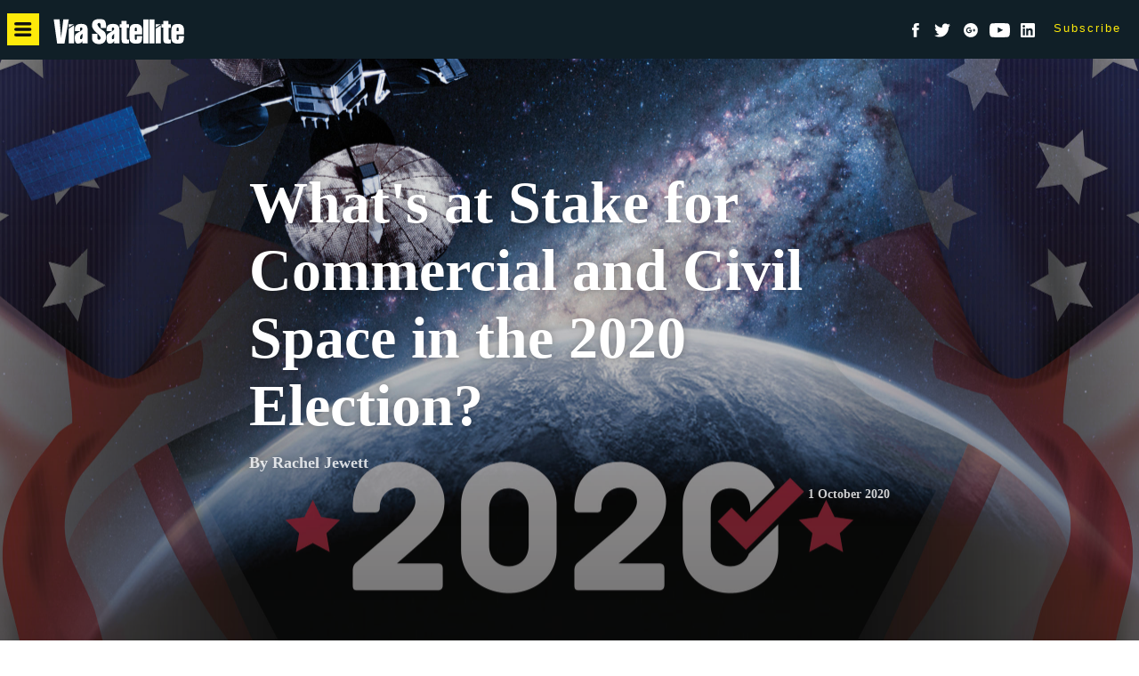

--- FILE ---
content_type: text/html
request_url: https://interactive.satellitetoday.com/whats-at-stake-for-commercial-and-civil-space-in-the-2020-election/
body_size: 15733
content:
<!doctype html><html><head><script>window._sf_startpt=(new Date).getTime();</script><title>What&#x27;s at Stake for Commercial and Civil Space in the 2020 Election? - Via Satellite</title><meta charset="utf-8"/><meta name="viewport" content="width=device-width, initial-scale=1, minimum-scale=1.0"/><meta name="twitter:creator"/><meta name="twitter:image" content="https://s3.amazonaws.com/marquee-test-akiaisur2rgicbmpehea/RWKAQujRKumKbWXI4ICv_VS_100120_Cover%20Image_Election.jpg"/><meta name="twitter:site" content="Via_Satellite"/><meta name="twitter:url" content="http://interactive.satellitetoday.com/whats-at-stake-for-commercial-and-civil-space-in-the-2020-election/"/><meta name="twitter:card" content="summary_large_image"/><meta name="twitter:description"/><meta property="og:type" content="article"/><meta property="og:image" content="https://s3.amazonaws.com/marquee-test-akiaisur2rgicbmpehea/RWKAQujRKumKbWXI4ICv_VS_100120_Cover%20Image_Election.jpg"/><meta property="og:title" content="What&#x27;s at Stake for Commercial and Civil Space in the 2020 Election?"/><meta property="og:description"/><meta name="description"/><link rel="canonical" href="/whats-at-stake-for-commercial-and-civil-space-in-the-2020-election/"/><link rel="stylesheet" type="text/css" href="/assets/c5c4717fd0c597caf13f574d596c7afe/satellitetoday.css"/><link rel="stylesheet" type="text/css" href="http://fonts.googleapis.com/css?family=Raleway:400,700|Merriweather:400,700"/><script>var googletag = googletag || {};
googletag.cmd = googletag.cmd || [];
(function() {
  var gads = document.createElement('script');
  gads.async = true;
  gads.type = 'text/javascript';
  var useSSL = 'https:' == document.location.protocol;
  gads.src = (useSSL ? 'https:' : 'http:') +
    '//www.googletagservices.com/tag/js/gpt.js';
  var node = document.getElementsByTagName('script')[0];
  node.parentNode.insertBefore(gads, node);
})();</script><script type="text/javascript">googletag.cmd.push(function() {
    googletag.pubads().enableSingleRequest();
    googletag.enableServices();
});</script><script type="application/ld+json">{"@context":"http://schema.org/","@type":"NewsArticle","headline":"What's at Stake for Commercial and Civil Space in the 2020 Election?","url":"http://interactive.satellitetoday.com/whats-at-stake-for-commercial-and-civil-space-in-the-2020-election/","dateCreated":"Thu Oct 01 2020 04:00:00 GMT+0000 (UTC)","thumbnailUrl":"https://s3.amazonaws.com/marquee-test-akiaisur2rgicbmpehea/RWKAQujRKumKbWXI4ICv_VS_100120_Cover%20Image_Election.jpg","articleSection":"Government","creator":["Rachel Jewett"]}</script></head><body class="Site__ Entry__" data-slug="whats-at-stake-for-commercial-and-civil-space-in-the-2020-election"><script>window.jstag=function(e){var t={_q:[],_c:{},ts:(new Date).getTime()},e=!1,i=(window,document),n="/static/io",s=".min.js",r=Array.prototype.slice,a="//c.lytics.io",c="//c.lytics.io",o="io";return t.init=function(e){return c=e.url||c,s=e.min===!1?".js":s,o=e.tag||o,t._c=e,this},t.load=function(){var t,r=i.getElementsByTagName("script")[0];return e=!0,i.getElementById(n)?this:(t=i.createElement("script"),n=a+"/static/"+o+s,t.id=n,t.src=n,r.parentNode.insertBefore(t,r),this)},t.bind=function(t){e||this.load(),this._q.push([t,r.call(arguments,1)])},t.ready=function(){e||this.load(),this._q.push(["ready",r.call(arguments)])},t.send=function(){return e||this.load(),this._q.push(["ready","send",r.call(arguments)]),this},t}(),window.jstag.init({ cid: "918570d68022c9bdf012e51ec8cd7b06", url:'//c.lytics.io', min:false }),function(t){var e=document.createElement("script");e.type="text/javascript",e.async=!0,e.src="//c.lytics.io/api/tag/"+t+"/lio.js";var i=document.getElementsByTagName("script")[0];i.parentNode.insertBefore(e,i)}("918570d68022c9bdf012e51ec8cd7b06");</script><div class="_SiteNav__" data-shortname="satellitetoday"><div class="Header"><button class="_Toggle -nav" data-menu_open="nav">Menu</button><a class="_Link -branding" href="http://www.satellitetoday.com/"></a><div class="_Sponsor" data-has_sponsor="false"></div><nav class="_Nav"><nav class="SocialLinks"><a class="_Facebook" target="_blank" href="https://www.facebook.com/ViaSatelliteMag">Facebook</a><a class="_Twitter" target="_blank" href="https://twitter.com/Via_Satellite">Twitter</a><a class="_GooglePlus" target="_blank" href="https://plus.google.com/113529210979992299151?_ga=2.91088602.1920394173.1517434657-1314066891.1510174332">Google+</a><a class="_YouTube" target="_blank" href="https://www.youtube.com/user/SatelliteToday">YouTube</a><a class="_LinkedIn" target="_blank" href="https://www.linkedin.com/company/3270863/">LinkedIn</a></nav><a class="_Link -subscribe" href="http://www.satellitetoday.com/subscribe/" target="_blank">Subscribe</a><a class="_Link -share" data-open="false" data-enabled="false">Share</a></nav><div class="_ShareActions"><a class="_Action" data-service="facebook">Facebook</a><a class="_Action" data-service="twitter">Twitter</a><a class="_Action" data-service="linkedin">LinkedIn</a></div></div></div><div class="_SiteContent__"><div class="_Cover__"><div class="EntryCover"><div class="CoverImage _Image -intrinsic -align--focal_point" data-is_empty="false" data-src_640="https://s3.amazonaws.com/marquee-test-akiaisur2rgicbmpehea/RWKAQujRKumKbWXI4ICv_VS_100120_Cover%20Image_Election.jpg" data-src_1280="https://s3.amazonaws.com/marquee-test-akiaisur2rgicbmpehea/1g7peVsrSem1gQ9wxr8h_VS_100120_Cover%20Image_Election.jpg" data-src_2560="https://s3.amazonaws.com/marquee-test-akiaisur2rgicbmpehea/Xd0iT6gQYS7rpV1LO0JA_VS_100120_Cover%20Image_Election.jpg" data-aspect_ratio="1.333"><div class="_Image" style="background-position:69% 69%;overflow:hidden;"><div class="_Info"><div class="_InfoContent"><h2 class="_Title">What&#x27;s at Stake for Commercial and Civil Space in the 2020 Election?</h2><span class="_Byline">By Rachel Jewett</span><p class="_Summary"></p><span class="DateTime"><span class="_Label"></span><time class="_Date" datetime="2020-10-01T04:00:00.000Z">1 October 2020</time></span></div></div><noscript><img src="https://s3.amazonaws.com/marquee-test-akiaisur2rgicbmpehea/RWKAQujRKumKbWXI4ICv_VS_100120_Cover%20Image_Election.jpg" style="width:100%;"/></noscript></div></div></div></div><div class="_Sponsors__"><div class="Sponsors -inline"><a class="_SponsorLink" aria-label="Sponsored by undefined" data-external="true"></a><a class="_SponsorLink" aria-label="Sponsored by undefined" data-external="true"></a></div></div><div class="_Content__"><div class="Intro__"></div><p id="text_5b0e2e358d534004bc0c0551a99badd7" class="Block TextBlock -align--left -role--paragraph">With the 2020 U.S. national election fast approaching, the pandemic and the damage it has done to the U.S. economy are undoubtedly the top issues for voters this campaign season. While the general public may not go into the voting booth with future space policy in mind, Via Satellite readers and the U.S. commercial space industry are paying close attention to each of the two candidates’ space platforms, as the U.S. space industry is in the midst of a significant period of change and development. </p><p id="text_9dfee2af788f4efab9a21bd168270c19" class="Block TextBlock -align--left -role--paragraph">Both candidates, President Donald Trump and former Vice President Joe Biden, would face enormous decisions in the coming years about the future of the newly created U.S. Space Force, investments in bridging the digital divide, spectrum allocation for Low-Earth Orbit (LEO) constellations, NASA’s plans to return to the Moon and reach Mars, and supplying next-generation military space technologies. These decisions could influence billions of dollars in government investments, countless jobs, public/private partnerships, and a decade worth of research and development.</p><p id="text_a797936f53354b72a89dc92e7ef7ed98" class="Block TextBlock -align--left -role--paragraph">Despite the scale of the United States’ investment in space, it appears that neither presidential candidate has published a comprehensive space policy platform as part of their 2020 campaign. In this space policy election preview, Via Satellite features interviews with a number of current and former administration officials, space policy experts, and industry leaders about what the United States space strategy would look like for the next four years under a re-elected President Trump or a newly elected Vice President Biden.  </p><h2 id="text_dd1375a651ce4e199b720fb2a290c0ec" class="Block TextBlock -align--left -role--heading">Can Space Remain a Bipartisan Issue?</h2><p id="text_a4055fcc1b4c45e0ab02b21c6702a8f9" class="Block TextBlock -align--left -role--paragraph">When it seems like national politics is more fractured and partisan than ever before, the U.S. satellite industry has enjoyed mostly bipartisan support in Washington D.C. for several years.</p><p id="text_dd62af26c3f44ad0a2b2aa90fdb37d9a" class="Block TextBlock -align--left -role--paragraph">“That’s because things that affect the space and the satellite industry also affect economic opportunity and prosperity,” says Rebecca Cowen-Hirsch, senior vice president for Government Strategy and Policy at Inmarsat Government, who also assisted presidential transitions when she worked in the U.S. Department of Defense (DoD). “They are fundamentally intertwined, and those are issues that are relevant to both Democrats and Republicans regardless of the administration.”</p><p id="text_5abc40fb6a0141a0b68b0bb6b5eae069" class="Block TextBlock -align--left -role--paragraph">Peter B. Davidson, Intelsat’s vice president of Global Government Affairs and Policy said the satellite operator is closely watching the election for plans to extend broadband services with an “all of the above” approach to technologies and platforms will be necessary to bridge the digital divide. Intelsat is also following policies for how each campaign will create opportunities for the space industrial base to contribute to national priorities; and a new or updated national security strategy for the DoD, along with priorities for national security and civil space programs, as they relate to the Space Force and Moon to Mars program. </p><div class="DFPAdUnit" id="dfp-slot-1253" data-activated="false" data-slot_id="dfp-slot-1253" data-sizes="[[600,300],[970,600],[320,480],[320,600]]" data-path="/987/ai-interactives//half-page" data-targeting="{&quot;entry_slug&quot;:&quot;whats-at-stake-for-commercial-and-civil-space-in-the-2020-election&quot;,&quot;ai-publication-name&quot;:&quot;satellitetoday&quot;}" data-out_of_page="false"></div><p id="text_e46535e8dde048b2b061cce66a3b3469" class="Block TextBlock -align--left -role--paragraph">Skot Butler, president of Intelsat General Communications (IGC) said the space industry has been in the national spotlight the past four years and IGC hopes to see the next administration continue to emphasize the importance of space. Butler highlighted NASA pushing more mission execution on to commercial services and capabilities, and progress at the DoD in how it acquires commercial services, including comsatcom. </p><p id="text_fe8bc45245f74a00bb1314d2a091b68b" class="Block TextBlock -align--left -role--paragraph">“It is critical the nation understands how pivotal space capabilities are across all facets of our society, and we are putting the appropriate resources, time, and attention towards advancing U.S. space capabilities,” Butler says. “We hope for continued recognition of the role of commercial space and the positive strides made over the past few years with policies and actions that build on these gains. … At a minimum, we don’t want to see this progress reversed. The commercial space industry has some exquisite capabilities that can be leveraged more by the U.S. government, and we hope to see those types of programs grow.” </p><p id="text_de6499f81b314e43ac45f4c9fb6f42f5" class="Block TextBlock -align--left -role--paragraph">Therese Jones has observed both the Trump and Biden campaigns as senior director of policy for the Satellite Industry Association (SIA), for which she runs working groups that respond to rulemaking on various topics like 5G, spectrum, and space debris. She says that the satellite industry is looking for hints at how each candidate would position satellite communication and remote sensing technologies as a critical part of the U.S. government’s infrastructure.</p><p id="text_465eb524359949749bca58d7e94aee4b" class="Block TextBlock -align--left -role--paragraph">She believes both campaigns recognize the need to ensure broadband access across the country, especially with the prominence of remote work, school, and telehealth during the pandemic. But, Jones is interested in the specifics, and whether they would provide subsidies directly to consumers, or other incentives for companies to provide additional access to broadband. </p><p id="text_985df693a55e46d2a6b439ac5b564a81" class="Block TextBlock -align--left -role--paragraph">“It’s constantly been work for us to ensure satellite is included in the conversation,” Jones says. “A lot of the programs or legislation that surrounds broadband is often not written initially as being technology neutral, it will have requirements that exclude satellite — a common one that we run into is a latency requirement. While you can&#39;t do 100 percent of your online activities, what that mostly impacts is online gaming. [But] the technology has really come a long way. Once we have NGSO [Non-Geostationary Orbit] constellations, there&#39;ll be much lower latency available.” </p><h2 id="text_af680b9f3fe3461b82ca8e4b6611901b" class="Block TextBlock -align--left -role--heading">If President Trump Wins…</h2><p id="text_4a2447f3f66e47c8a3afc7eb22fa9cd3" class="Block TextBlock -align--left -role--paragraph">The Republican Party did not write a traditional platform this year, instead voting to adopt the 2016 platform for four more years. In August, the Trump campaign released a 54-point list of the President’s core priorities for a second term. This list included the direct space-related priorities of launching the U.S. Space Force, establishing a permanent manned presence on the Moon, and sending the first manned mission to Mars — and other points of interest to the industry, with a 5G goal to establish a national high-speed wireless internet network, and to build a cybersecurity defense system. </p><p id="text_f3a8421b6ffc4bf8be74315a972f080b" class="Block TextBlock -align--left -role--paragraph">The second term agenda did not include further specifics on these plans, but the industry can look to the past four years of space policy for evidence on where a possible next four years will go. The Trump campaign declined Via Satellite’s request for an interview, but replied in an email with the following statement.  </p><p id="text_e8caf9652f474c4aa91822667c498f39" class="Block TextBlock -align--left -role--paragraph">“America’s space enterprise cannot afford a Joe Biden presidency,” the campaign’s Deputy National Press Secretary Thea McDonald writes in the reply, accusing Biden of having a “lackluster” record of action on space during the Obama administration. “A Biden administration would put space priorities on the backburner and deplete the historic progress President Trump has made in his first term ... In his second term, President Trump will build on his historic first-term accomplishments and keep America the top space-faring nation in the world.”</p><p id="text_6d50c7fbf1cf45aebb89e4b8ed34bac4" class="Block TextBlock -align--left -role--paragraph">One of Trump’s biggest accomplishments in space during his first term was the re-establishment of the National Space Council (NSC), the principal unit for space commerce policy activities, in 2017. The NSC had been disbanded since 1993. During the past three years, the council has issued five Space Policy Directives (SPD), including the goal of returning humans to the Moon, followed by human missions to Mars; establishing the U.S. Space Force as the sixth branch of the U.S. Armed Forces; and the most recent directive issuing cybersecurity principles for space systems. </p><p id="text_39d2b63c7c3c44fea9787ee142a486cc" class="Block TextBlock -align--left -role--paragraph">Yet the Trump administration’s goal to reach the Moon by 2024 has changed during Trump’s time in office. Space Policy Directive 1, issued in December 2017, reinstated returning to the Moon as a goal, but did not provide a time frame. NASA was working toward a deadline of 2028, but Vice President Mike Pence pushed that deadline up in a speech in March 2019, declaring the timeline, “just not good enough,” setting the new goal as 2024. </p><p id="text_1e89866fc4fc4d118685c2c5d600242e" class="Block TextBlock -align--left -role--paragraph">This set a very ambitious goal for NASA. To that end, President Trump’s budget request to Congress for Fiscal Year (FY) 2021 requested $25.2 billion for NASA, a 12 percent increase from the 2020 enacted level, arguing increased funding will support programs to land astronauts on the Moon. But the House of Representatives passed a spending bill July 31 that includes $22.6 billion for NASA, keeping funding flat from 2020. At press time, lawmakers are expected to approve a continuing resolution to extend FY 2020 spending past the start of FY 2021 on Oct. 1, pushing back a FY 2021 budget. </p><p id="text_c81a8bbc235e415d9d516ed1d0d8713d" class="Block TextBlock -align--left -role--paragraph">The Government Accountability Office (GAO) says that NASA will face cost and schedule risks to meet deadlines to return to the Moon. Its 2020 Assessment of Major Projects for NASA found that from May 2019 to April 2020, cost growth for major projects was approximately 31 percent over project baselines. GAO reported that the agency “will continue to face significant cost and schedule risks as it undertakes complex efforts to return to the moon under an aggressive time frame.” </p><p id="text_35fb1a7dfa4246009a6a4cfb91f704e2" class="Block TextBlock -align--left -role--paragraph">Dr. Scott Pace, deputy assistant to the president and executive secretary of the National Space Council, said that Americans are more reliant than ever on space for security and economic prosperity. Therefore, the National Space Council’s top priority has been to ensure that the United States continues to lead the world as the foremost spacefaring nation. “In terms of civil space policy, that means restoring America’s human space exploration mission with an emphasis on ensuring a robust and sustainable human presence in space,” he said. </p><p id="text_dde6b2f4989c4f258af9cbbae2f1286f" class="Block TextBlock -align--left -role--paragraph">The Trump administration’s Space Policy Directive 2, issued in May 2018, called for relaxed and streamlined regulations around commercial space activities. The Department of Commerce then updated its rules on licensing private remote sensing systems, an update that went into effect in July 2020. The Department of Transportation is working on licensing reform for space launch and reentry. Space Policy Directive 3, issued in June 2018, implemented a new approach to Space Situational Awareness (SSA) and space traffic management. In August, the National Academy of Public Administration endorsed elevating the Office of Space Commerce as directed by SPD-3 to be responsible for collecting and distributing information to enhance civil and commercial spaceflight safety.</p><p id="text_fae968a777cb45faa1c7984eaa5b9f30" class="Block TextBlock -align--left -role--paragraph">Pace said the U.S. is “unquestionably” the global leader in space, but does not lead alone. He said that the government is working to promote common values with international partners, highlighting work by NASA and the Department of State on the Artemis Accords, and the United Nations Committee on the Peaceful Uses of Outer Space work to create guidelines for international norms for activities in space.</p><p id="text_0e726e8920db43e288ea78f79c8e7c2d" class="Block TextBlock -align--left -role--paragraph">“Space is a shared domain on which the United States and our allies are critically dependent, and we have returned to an era of great power competition. We know that the rule of a domain, whether on land or sea, or in the air or space, are set by those who show up, not those who stay behind. If humanity is to have a future in space, it should be a future in which space is the home of peoples and nations that share – or at least respect, our values,” he said. </p><p id="text_e7e111fd76064e91840c20b536e308b0" class="Block TextBlock -align--left -role--paragraph">The standing up of the U.S. Space Force brought space, and specifically the military’s role in developing space, into the public consciousness. Pace said the next several years will be critically important for the Space Force, as it tackles issues like completing the transfer of personnel, ensuring an effective recruiting program, implementing acquisition reforms, and developing a distinct culture for the force. </p><p id="text_8ec48eb20d6e4c0396cd3ad5c3008245" class="Block TextBlock -align--left -role--paragraph">“The Space Force has a tremendous opportunity over the next several years to redefine how the service will operate and function for decades to come. During the standup phase, the rules are unwritten, and there is no mandate to follow Air Force precedents. This will all come down to the USSF establishing its own culture and allowing that to mature within the Pentagon, across the nation, and globally,” Pace said. </p><p id="text_aa253a6681034506aea7f636d6a625d0" class="Block TextBlock -align--left -role--paragraph">Inmarsat’s Cowen-Hirsch commented that the Trump administration’s reestablishment of the National Space Council was positively received by the commercial space industry. “We would hope, regardless of the outcome, that that National Space Council would continue to be as vibrant and as engaged as they have. They have taken very significant positions with their Space Policy Directives,” she says, pointing to the council’s directives on returning to the Moon, and space traffic management, an issue important to Inmarsat Government. </p><h2 id="text_bc88d84f9d5a4ef594fa117b59c86df6" class="Block TextBlock -align--left -role--heading">If Vice President Biden Wins…</h2><p id="text_8dfa1e2be46247c5beb1c03903211fe9" class="Block TextBlock -align--left -role--paragraph">Former Vice President Joe Biden has said very little about space on the campaign trail. As of mid-September, Biden has not given any speeches on space policy and the campaign did not respond to repeated requests to interview for this story. </p><p id="text_8955ed096bd9494da68f14029d3bffb8" class="Block TextBlock -align--left -role--paragraph">The 2020 Democratic Platform and Biden’s agenda include some basic bullet points on commercials and civil space development. The campaign is firm on the need to expand broadband, or wireless broadband via 5G, to rural America. Biden has pledged to invest $20 billion in rural broadband infrastructure, and triple funding to expand broadband access in rural areas. In addition, Biden’s plan for American leadership outlines investment in innovation, specifically research and development in quantum computing, Artificial Intelligence (AI) and 5G. The plan aims to develop secure, private sector-led 5G networks. </p><p id="text_df038416d7864061aae23cf3aba9c202" class="Block TextBlock -align--left -role--paragraph">Biden’s platform also lists support for NASA as a priority, specifically a continued presence on the International Space Station (ISS), and NASA&#39;s work to return to the Moon and reach Mars. The platform also outlines strengthening NASA and the National Oceanic and Atmospheric Administration’s (NOAA) Earth observation missions to understand how climate change is impacting Earth. But, the Biden campaign has yet to provide details on how it hopes to achieve these goals and there is no clear signal as to whether or not his administration would rewrite U.S. space policy. </p><p id="text_70ec5a4310a14ae2a0bc314eb62fdc5b" class="Block TextBlock -align--left -role--paragraph">Henry Hertzfeld, director of the Space Policy Institute at George Washington University, commented that although the Biden campaign has not put out a clear space policy, most space programs are long-term and have progressed fairly consistently from administration to administration, regardless of which party is in power. He said a Democratic administration would likely attribute more funds to Earth Science and addressing space with respect to climate change. </p><p id="text_e6c4159fed484649bcea3b1f207969b9" class="Block TextBlock -align--left -role--paragraph">“There are, of course, always twists and rhetoric involved when there is a change in parties in the United States. But the basics will continue — human space flight, deep space exploration, technology improvements and advances in space hardware, etc. …  But the United States will continue to invest in space, encourage international cooperation in space programs and affairs, and be a leader in advancing space technology and space applications,” Hertzfeld said. </p><p id="text_a8f726b5c1c948ebbe47571d359b09ff" class="Block TextBlock -align--left -role--paragraph">Former NASA Deputy Administrator Lori Garver said that if Biden is elected president, he would likely closely follow the space policies of the Obama/Biden administration, much like President Trump has. Garver, who does not represent the Biden campaign, was lead space policy advisor for the Barack Obama, Hillary Clinton, and John Kerry campaigns, and she also led the NASA review team during the transition after the 2008 election. </p><p id="text_64bc7847704643c8976d0c116f286446" class="Block TextBlock -align--left -role--paragraph">Garver says that Biden was a “full participant” in space policy decisions during her tenure at NASA. “He didn&#39;t want to be stove-piped into specific roles. They were a full partnership, and we would often hear from him, in addition to the president, or in lieu of the president,” she said. </p><p id="text_5cee6f3666f84676893d25e16ea5bee8" class="Block TextBlock -align--left -role--paragraph"> Garver pointed to Biden’s emphasis on science, and that climate change is a cornerstone issue of his campaign. To that end, she also said a Biden administration may accelerate or fully fund NASA’s Decadal survey in the Earth sciences, and seek out new commercial partnerships in remote sensing. <br /><br />“The policy related to climate change in this administration is quite different than it would be in a Biden administration. NASA, and other government agencies, international, and private sector all [have] data that can be better utilized for a combination of adaptation, resilience, and even some mitigation [of climate change],” she said. </p><p id="text_dcaf7339f9ef49dcbcea761d3809d51f" class="Block TextBlock -align--left -role--paragraph">The Obama/Biden administration saw successes in NASA with programs like the Mars Curiosity rover landing, and the Kepler mission, but was criticized for the end of the Space Shuttle program, and canceling the Constellation program to return to the Moon to focus on an asteroid landing as a stepping stone to Mars. </p><p id="text_c08fb0fb6461407790d8bcf0edf1aaae" class="Block TextBlock -align--left -role--paragraph">This past May, the Trump administration touted NASA’s major victory with the successful Commercial Crew demonstration mission, as SpaceX launched U.S. astronauts launched from U.S. soil. Yet this was a product of the Obama years, as the Commercial Crew Program began in 2011 and grew out of funding for NASA in the 2009 Recovery Act stimulus package. Biden issued a statement of support after the successful mission for “pioneering new phase of public-private cooperation for the peaceful exploration of space.” </p><p id="text_eaa793cdc43c4a17815b30ddc61921f6" class="Block TextBlock -align--left -role--paragraph">From her experience leading the transition team, Garver said it’s unknowable whether a Biden administration would keep the National Space Council, or adjust NASA’s priorities, because the transition period is when a newly elected administration really finds out how things are running, and whether a project is on schedule or on budget.</p><p id="text_138364bc504541f1b0ec659e8ff21e1d" class="Block TextBlock -align--left -role--paragraph">“The space community I know yearns for statements — many times just to try to get somebody on the record so they can try and pin him down later. That isn&#39;t really a way to run the space program. Someone ought to get in, look at what&#39;s happening, and make some informed decisions,” Garver says. “I know for us, we found things during the transition [to the Obama administration] unfortunately that had not progressed as they had been promised. People shouldn&#39;t be nervous about protecting great programs.” </p><p id="text_a656940a763c427b845aa0e9299feee1" class="Block TextBlock -align--left -role--paragraph">In terms of the U.S. military, the Democratic platform does not mention the Space Force, but promises to invest in security technologies like cyber and space, and AI and unmanned systems. The Biden campaign’s plan for American leadership mentions expanding capabilities to take on non-traditional threats like weaponized corruption, cyber theft, and challenges in space.</p><p id="text_343f209640f4472a950575035854e1e0" class="Block TextBlock -align--left -role--paragraph">The future of the Space Force if Biden becomes president is a question mark. Cowen-Hirsch says she hopes there would not be a lack of direction for the new military branch if there is a transfer of power. </p><p id="text_dd62a1b278404ea38cdc15d90fccf24e" class="Block TextBlock -align--left -role--paragraph">“What we would hope is that there would not be a lack of direction,” she says. “One of the beautiful things about this country is that peaceful transition of power. What runs the risk when there is any type of administration change is when there&#39;s not clarity … that introduces uncertainty. That’s true for the Space Force, it&#39;s absolutely true for all of the military departments.”   </p><div class="DFPAdUnit" id="dfp-slot-1254" data-activated="false" data-slot_id="dfp-slot-1254" data-sizes="[[600,300],[970,600],[320,480],[320,600]]" data-path="/987/ai-interactives//half-page" data-targeting="{&quot;entry_slug&quot;:&quot;whats-at-stake-for-commercial-and-civil-space-in-the-2020-election&quot;,&quot;ai-publication-name&quot;:&quot;satellitetoday&quot;}" data-out_of_page="false"></div><p id="text_d4dac5b6501d45168a3f6a479b1e3c07" class="Block TextBlock -align--left -role--paragraph">Cowen-Hirsch said Inmarsat will be watching closely the next president’s budget request to Congress, specifically the budget line for commercial satcom. After the recent $2.2 trillion stimulus bill known as the CARES Act, someone has to pay the bill, and that raises questions about the DoD’s budget, and all other discretionary spending. </p><p id="text_c4e0ecea13804a1994aa25b1ab4ea5f1" class="Block TextBlock -align--left -role--paragraph">She emphasized that integrating commercial satcom into the national security architecture is a long-term planning issue, and it&#39;s important that progress continue to be made regardless of which candidate assumes the Oval Office in 2021. </p><p id="text_fa2d9270137f4d9a9b1acfe4545501f5" class="Block TextBlock -align--left -role--paragraph">“History has indicated that when you have a new Democratic president, there is typically less tendency to increase the defense budget. But, all indications are at this point that the defense budget will remain flat. That&#39;s not unreasonable at all,” Cowen-Hirsch said. “There are trades and there are priorities that need to be set. Our position is to ensure that regardless of whether it&#39;s Biden or Trump, or where the Congress lies, we believe that economic opportunities and national security are fundamentally supported by a very strong critical information infrastructure, of which satellite communications is [a part].” <strong class="Annotation -strong">VS</strong></p></div><div class="_InterStory__"><a class="InterStoryLink -direction--previous" href="/10-ways-ai-is-making-a-difference-in-the-satellite-industry/" aria-label="previous article: 10 Ways AI is Making a Difference in the Satellite Industry"><span class="_Label">previous</span><span class="_Title">10 Ways AI is Making a Difference in the Satellite Industry</span></a><a class="InterStoryLink -direction--next" href="/satellite-cyber-influencers-discuss-evolving-landscape/" aria-label="next article: Satellite Cyber Influencers Discuss Evolving Landscape"><span class="_Label">next</span><span class="_Title">Satellite Cyber Influencers Discuss Evolving Landscape</span></a></div></div><div class="_SiteOverlay__" data-menu="nav"><div class="NavOverlay"><div class="_NavControls"><button class="CloseTrigger" data-menu_close="nav">×</button><a class="_Subscribe" target="_blank" href="http://www.satellitetoday.com/subscribe/">Subscribe</a></div><nav class="_NavItems"><a class="_NavLink -major" target="_blank" href="http://www.satellitetoday.com/">News</a><a class="_NavLink" target="_blank" href="http://www.satellitetoday.com/archives/business/">Business</a><a class="_NavLink" target="_blank" href="http://www.satellitetoday.com/archives/mobility/">Mobility</a><a class="_NavLink" target="_blank" href="http://www.satellitetoday.com/archives/broadcast/">Broadcast</a><a class="_NavLink" target="_blank" href="http://www.satellitetoday.com/archives/telecom/">Telecom</a><a class="_NavLink" target="_blank" href="http://www.satellitetoday.com/archives/government-military/">Government/Military</a><a class="_NavLink" target="_blank" href="http://www.satellitetoday.com/archives/innovation/">Innovation</a><a class="_NavLink -major" href="http://interactive.satellitetoday.com/via/">Magazine</a><a class="_NavLink -major" target="_blank" href="http://www.satellitetoday.com/events/">Events</a><a class="_NavLink" target="_blank" href="http://2018.satshow.com/">SATELLITE 2018</a><a class="_NavLink" target="_blank" href="https://www.cybersatsummit.com/">CyberSat Summit</a><a class="_NavLink" target="_blank" href="http://www.dc5gsummit.com/">DC5G Summit</a><a class="_NavLink" target="_blank" href="http://www.gcasummit.com/">Global Connected Aircraft Summit</a><a class="_NavLink" target="_blank" href="http://www.oilcomm.com">Oilcomm &amp; Fleetcomm</a><a class="_NavLink" target="_blank" href="http://www.satellitetoday.com/events/category/industry-events/">View All Events</a><a class="_NavLink -major" target="_blank" href="http://www.satellitetoday.com/partner-content/">Partner Content</a><a class="_NavLink -major" target="_blank" href="http://www.satellitetoday.com/videos/">Videos</a><a class="_NavLink -major" target="_blank" href="http://www.satellitetoday.com/subscribe/">Subscribe</a><a class="_NavLink -major" target="_blank" href="http://www.satellitetoday.com/corporateprofile/advertise/">Advertise With Us</a><a class="_NavLink -major" target="_blank" href="http://www.satellitetoday.com/corporateprofile/">About Us</a><a class="_NavLink" target="_blank" href="http://www.satellitetoday.com/corporateprofile/team/">Meet the Satellite Team</a><a class="_NavLink" target="_blank" href="http://www.satellitetoday.com/via-satellite-advisory-board/">Via Satellite Advisory Board</a></nav><nav class="_SocialLinks"><a class="_SocialLink -service--facebook" target="_blank" href="https://www.facebook.com/ViaSatelliteMag">Facebook</a><a class="_SocialLink -service--twitter" target="_blank" href="https://twitter.com/Via_Satellite">Twitter</a><a class="_SocialLink -service--youtube" target="_blank" href="https://www.youtube.com/user/SatelliteToday">YouTube</a><a class="_SocialLink -service--googleplus" target="_blank" href="https://plus.google.com/113529210979992299151?_ga=2.91088602.1920394173.1517434657-1314066891.1510174332">Google+</a><a class="_SocialLink -service--linkedin" target="_blank" href="https://www.linkedin.com/company/3270863/">LinkedIn</a></nav></div></div><script>!(function(t){var e,n,r,i,o,u,f={".EntryCover":{"min-width":[641,769,321,1025]},".IssueCover":{"min-width":[641,769,321,1025]},".TextBlock":{"min-width":[641]},".ListBlock":{"min-width":[641]},".TextBlock.-role--quote":{"min-width":[641]},".ListBlock.-role--quote":{"min-width":[641]}},l=[].slice;n=function(t,e){var n;return n=t.getAttribute(e),(null!=n&&"function"==typeof n.replace?n.replace(/[\t\r\n]/g," "):void 0)||""},e=function(t,e,r){var i,o;if(1===t.nodeType&&r&&(o=r+"px",i=n(t,e),-1===i.indexOf(o)))return t.setAttribute(e,(i+" "+o).trim())},u=function(t,e,r){var i,o,u;if(1===t.nodeType&&r){for(u=r+"px",i=n(t,e),o=!1;i.indexOf(u)>=0;)i=i.replace(u,""),o=!0;if(o)return t.setAttribute(e,i.trim())}},i=null,r=[],o=function(){var n,o,c;r=[],n=function(){var t,n,i,f,l,h,a;for(i=document.querySelectorAll(c),h=[],f=0,l=i.length;f<l;f++)n=i[f],h.push(function(){var i;i=[];for(t in o)a=o[t],i.push(a.forEach((function(i){var o,f,l,c;return f=n,o=t,c=f.offsetWidth,l=f.offsetHeight,"min-width"===o&&c>=i||"max-width"===o&&c<=i||"min-height"===o&&l>=i||"max-height"===o&&l<=i?r.push([e,f,o,i]):r.push([u,f,o,i])})));return i}());return h};for(c in f)o=f[c],n();if(!i)return i=!0,t.requestAnimationFrame((function(){return i=!1,r.forEach((function(t){var e,n;return n=t[0],e=2<=t.length?l.call(t,1):[],n.apply(null,e)}))}))},o(),t.addEventListener("resize",o,!1),t.elementQuery=o})(window);</script><script>!function e(n,t,i){function r(a,u){if(!t[a]){if(!n[a]){var s="function"==typeof require&&require;if(!u&&s)return s(a,!0);if(o)return o(a,!0);var c=new Error("Cannot find module '"+a+"'");throw c.code="MODULE_NOT_FOUND",c}var f=t[a]={exports:{}};n[a][0].call(f.exports,function(e){var t=n[a][1][e];return r(t||e)},f,f.exports,e,n,t,i)}return t[a].exports}for(var o="function"==typeof require&&require,a=0;a<i.length;a++)r(i[a]);return r}({1:[function(e,n,t){e("viewport-units-buggyfill").init()},{"viewport-units-buggyfill":2}],2:[function(e,n,t){!function(e,i){"use strict";"function"==typeof define&&define.amd?define([],i):"object"==typeof t?n.exports=i():e.viewportUnitsBuggyfill=i()}(this,function(){"use strict";function e(e,n){var t;return function(){var i=this,r=arguments,o=function(){e.apply(i,r)};clearTimeout(t),t=setTimeout(o,n)}}function n(){try{return window.self!==window.top}catch(e){return!0}}function t(t){x||(!0===t&&(t={force:!0}),v=t||{},v.isMobileSafari=y,(v.force||y||k||v.hacks&&v.hacks.required(v))&&(v.hacks&&v.hacks.initialize(v),x=!0,g=document.createElement("style"),g.id="patched-viewport",document.head.appendChild(g),l(function(){var t=e(r,v.refreshDebounceWait||100);window.addEventListener("orientationchange",t,!0),window.addEventListener("pageshow",t,!0),(v.force||k||n())&&(window.addEventListener("resize",t,!0),v._listeningToResize=!0),v.hacks&&v.hacks.initializeEvents(v,r,t),r()})))}function i(){g.textContent=u()}function r(){x&&(o(),setTimeout(function(){i()},1))}function o(){return m=[],T.call(document.styleSheets,function(e){"patched-viewport"!==e.ownerNode.id&&e.cssRules&&(e.media&&e.media.mediaText&&window.matchMedia&&!window.matchMedia(e.media.mediaText).matches||T.call(e.cssRules,a))}),m}function a(e){if(7===e.type){var n=e.cssText;return E.lastIndex=0,void(E.test(n)&&(m.push([e,null,n]),v.hacks&&v.hacks.findDeclarations(m,e,null,n)))}if(!e.style){if(!e.cssRules)return;return void T.call(e.cssRules,function(e){a(e)})}T.call(e.style,function(n){var t=e.style.getPropertyValue(n);E.lastIndex=0,E.test(t)&&(m.push([e,n,t]),v.hacks&&v.hacks.findDeclarations(m,e,n,t))})}function u(){w=f();var e,n,t=[],i=[];return m.forEach(function(r){var o=s.apply(null,r),a=o.selector.length?o.selector.join(" {\n")+" {\n":"",u=new Array(o.selector.length+1).join("\n}");if(!a||a!==e)return i.length&&(t.push(e+i.join("\n")+n),i.length=0),void(a?(e=a,n=u,i.push(o.content)):(t.push(o.content),e=null,n=null));a&&!e&&(e=a,n=u),i.push(o.content)}),i.length&&t.push(e+i.join("\n")+n),t.join("\n\n")}function s(e,n,t){var i=t.replace(E,c),r=[];v.hacks&&(i=v.hacks.overwriteDeclaration(e,n,i)),n&&(r.push(e.selectorText),i=n+": "+i+";");for(var o=e.parentRule;o;)r.unshift("@media "+o.media.mediaText),o=o.parentRule;return{selector:r,content:i}}function c(e,n,t){var i=w[t];return parseFloat(n)/100*i+"px"}function f(){var e=window.innerHeight,n=window.innerWidth;return{vh:e,vw:n,vmax:Math.max(n,e),vmin:Math.min(n,e)}}function l(e){var n=0,t=function(){--n||e()};T.call(document.styleSheets,function(e){e.href&&d(e.href)!==d(location.href)&&(n++,h(e.ownerNode,t))}),n||e()}function d(e){return e.slice(0,e.indexOf("/",e.indexOf("://")+3))}function h(e,n){p(e.href,function(){var t=document.createElement("style");t.media=e.media,t.setAttribute("data-href",e.href),t.textContent=this.responseText,e.parentNode.replaceChild(t,e),n()},n)}function p(e,n,t){var i=new XMLHttpRequest;if("withCredentials"in i)i.open("GET",e,!0);else{if("undefined"==typeof XDomainRequest)throw new Error("cross-domain XHR not supported");i=new XDomainRequest,i.open("GET",e)}return i.onload=n,i.onerror=t,i.send(),i}var v,w,m,g,x=!1,y=/(iPhone|iPod|iPad).+AppleWebKit/i.test(window.navigator.userAgent),E=/([+-]?[0-9.]+)(vh|vw|vmin|vmax)/g,T=[].forEach,k=!1;return{version:"0.4.1",findProperties:o,getCss:u,init:t,refresh:r}})},{}]},{},[1]);</script><script src="/assets/c5c4717fd0c597caf13f574d596c7afe/script.js" async=""></script><script type="text/javascript">var _gaq = _gaq || [];
_gaq.push(['_setAccount', 'UA-1090752-12']);
_gaq.push(['_setDomainName', 'satellitetoday.com']);
_gaq.push(['_trackPageview']);

(function() {
    var ga = document.createElement('script'); ga.type = 'text/javascript'; ga.async = true;
    ga.src = ('https:' == document.location.protocol ? 'https://' : 'http://') + 'stats.g.doubleclick.net/dc.js';
    var s = document.getElementsByTagName('script')[0]; s.parentNode.insertBefore(ga, s);
})();</script><script>(function(w){
    w.addEventListener('load',function(){
        w['Marquee'].activateModules({"menu":[],"ExternalLink":[{"host":"interactive.satellitetoday.com","intercept":true}],"URLCleaner":[],"CoverImage":[],"AdBlock":[],"ImageBlock":[],"ImageZoomer":[],"Block":[],"ReadingProgress":[]});
    });
})(window);</script><div class="ParsleyIntegration"><div id="parsely-root"><span id="parsely-cfg" data-parsely-site="satellitetoday.com"></span></div><script>(function(s, p, d) {
  var h=d.location.protocol, i=p+"-"+s,
      e=d.getElementById(i), r=d.getElementById(p+"-root"),
      u=h==="https:"?"d1z2jf7jlzjs58.cloudfront.net"
      :"static."+p+".com";
  if (e) return;
  e = d.createElement(s); e.id = i; e.async = true;
  e.src = h+"//"+u+"/p.js"; r.appendChild(e);
})("script", "parsely", document);</script></div><script id="_build_info" type="application/json">{"commit":"8af9","assets":"c5c4717fd0c597caf13f574d596c7afe","publication":"satellitetoday","env":"production"}</script></body></html>

--- FILE ---
content_type: text/html; charset=utf-8
request_url: https://www.google.com/recaptcha/api2/aframe
body_size: 247
content:
<!DOCTYPE HTML><html><head><meta http-equiv="content-type" content="text/html; charset=UTF-8"></head><body><script nonce="aaTSdn_AoWpK1iJpNYToXg">/** Anti-fraud and anti-abuse applications only. See google.com/recaptcha */ try{var clients={'sodar':'https://pagead2.googlesyndication.com/pagead/sodar?'};window.addEventListener("message",function(a){try{if(a.source===window.parent){var b=JSON.parse(a.data);var c=clients[b['id']];if(c){var d=document.createElement('img');d.src=c+b['params']+'&rc='+(localStorage.getItem("rc::a")?sessionStorage.getItem("rc::b"):"");window.document.body.appendChild(d);sessionStorage.setItem("rc::e",parseInt(sessionStorage.getItem("rc::e")||0)+1);localStorage.setItem("rc::h",'1769637750446');}}}catch(b){}});window.parent.postMessage("_grecaptcha_ready", "*");}catch(b){}</script></body></html>

--- FILE ---
content_type: text/css
request_url: https://interactive.satellitetoday.com/assets/c5c4717fd0c597caf13f574d596c7afe/satellitetoday.css
body_size: 89031
content:
@charset "UTF-8";@font-face{font-family:'Access Intelligence';src:url("[data-uri]") format("woff")}.Block{box-sizing:border-box;display:block;margin:0 auto 18px;position:relative}.EmbedBlock{z-index:30;clear:both;max-width:1440px;width:100%}.EmbedBlock.-column_position--inset{max-width:720px}.EmbedBlock.-column_position--outset.-size--small ._Content{width:calc((100% - 720px) / 2)}@media only screen and (min-width:641px){.EmbedBlock.-position--left ._Content{float:left;margin-right:18px}.EmbedBlock.-position--right ._Content{float:right;margin-left:18px}.EmbedBlock.-size--small.-position--center,.EmbedBlock.-size--small ._Content{max-width:342px}.EmbedBlock.-size--medium.-position--center{max-width:720px}.EmbedBlock.-size--medium ._Content{max-width:720px}.EmbedBlock.-size--medium.-position--right ._Content{width:51%}.EmbedBlock.-size--medium.-position--left ._Content{width:51%}.EmbedBlock.-size--large.-position--left ._Content{width:100%;max-width:1080px}.EmbedBlock.-size--large.-position--right ._Content{width:100%;max-width:1080px}.EmbedBlock.-size--large.-position--center ._Content{width:100%;max-width:1440px}.EmbedBlock.-size--full{max-width:none}.EmbedBlock.-size--full ._Content{width:100%;max-width:none}}.EmbedBlock ._Content{width:100%;float:none;margin-left:0;margin-right:0;margin-bottom:18px;max-width:none}.EmbedBlock ._EmbedWrapper{position:relative;height:0;padding-bottom:56.25%}.EmbedBlock ._EmbedWrapper iframe{position:absolute;top:0;left:0;width:100%;height:100%!important}.EmbedBlock ._CaptionText{display:block}.EmbedBlock ._Credit{display:block}.ImageBlock{z-index:30;clear:both;max-width:1440px;width:100%}.ImageBlock.-column_position--inset{max-width:720px}.ImageBlock.-column_position--outset.-size--small ._Content{width:calc((100% - 720px) / 2)}@media only screen and (min-width:641px){.ImageBlock.-position--left ._Content{float:left;margin-right:18px}.ImageBlock.-position--right ._Content{float:right;margin-left:18px}.ImageBlock.-size--small.-position--center,.ImageBlock.-size--small ._Content{max-width:342px}.ImageBlock.-size--medium.-position--center{max-width:720px}.ImageBlock.-size--medium ._Content{max-width:720px}.ImageBlock.-size--medium.-position--right ._Content{width:51%}.ImageBlock.-size--medium.-position--left ._Content{width:51%}.ImageBlock.-size--large.-position--left ._Content{width:100%;max-width:1080px}.ImageBlock.-size--large.-position--right ._Content{width:100%;max-width:1080px}.ImageBlock.-size--large.-position--center ._Content{width:100%;max-width:1440px}.ImageBlock.-size--full{max-width:none}.ImageBlock.-size--full ._Content{width:100%;max-width:none}}.ImageBlock.-pinned{max-width:none}.ImageBlock.-pinned + .ImageBlock.-pinned.-pinned{margin-top:-18px}.ImageBlock.-pinned ._Content{max-width:none}.ImageBlock.-pinned ._Image{background-position:center center;background-repeat:no-repeat;background-size:cover;height:100vh}@media only screen and (min-width:1025px){.ImageBlock.-pinned ._Image{background-attachment:fixed}}.ImageBlock ._Content{width:100%;float:none;margin-left:0;margin-right:0;margin-bottom:18px;max-width:none}.ImageBlock ._CaptionText{display:block}.ImageBlock ._Credit{display:block}.ImageBlock ._ImageLink{display:block}.ImageBlock ._Image{display:block;width:100%}.ReadingProgress ._ProgressBar{display:block;height:100%;transition-property:width;transition-duration:0.1s;width:0}.TextBlock{z-index:10;font-size:18px;line-height:25.2px;max-width:756px;padding-left:18px;padding-right:18px}.TextBlock.-align--left{text-align:left}.TextBlock.-align--center{text-align:center}.TextBlock.-align--right{text-align:right}.TextBlock.-effect--dropcaps:first-letter{float:left;font-size:350%;height:0.7em;line-height:0.85em;margin:6px 0 0;padding:0 0.1em 0 0}.TextBlock.-role--quote{clear:both}.TextBlock.-role--pre{clear:both}.TextBlock.-heading--1{font-size:36px}.TextBlock.-heading--2{font-size:27px}.Annotation.-small_caps{font-style:normal;font-variant:small-caps}.About ._Overlay{display:none;left:0;height:100vh;position:absolute;right:0;top:100%;white-space:normal}.About ._Content{box-sizing:border-box;max-height:100%;overflow-y:scroll;padding:36px 0}.About ._Content p{margin-left:auto;margin-right:auto;max-width:40em}.About ._Trigger{margin:20px}.About[data-open="true"] ._Overlay{display:block}.ChapterJump{display:none}@media only screen and (min-width:641px){.ChapterJump{display:block;position:absolute;border:0;background-color:#111;color:#fff;font-size:16px;text-transform:uppercase;max-width:240px;padding:8px}.ChapterJump[data-direction="previous"]{left:0;text-align:left;border-top-right-radius:8px;border-bottom-right-radius:8px}.ChapterJump[data-direction="next"]{right:0;text-align:right;border-top-left-radius:8px;border-bottom-left-radius:8px}.ChapterJump ._Direction,.ChapterJump ._Title{pointer-events:none;display:block}.ChapterJump ._Direction{font-size:10px}.ChapterJump[disabled]{display:none}}.EntryCover,.IssueCover{height:100%;position:relative;transform-style:preserve-3d}.EntryCover ._Image,.IssueCover ._Image{background-position:center center;background-repeat:no-repeat;background-size:cover;height:100%;position:relative;width:100%}.EntryCover ._Title,.IssueCover ._Title{margin:0 auto 16px;max-width:1024px}.EntryCover ._Byline,.IssueCover ._Byline{display:block;margin:0 0 16px}.EntryCover ._Summary,.IssueCover ._Summary{margin:0;max-width:616px}.EntryCover ._Info,.IssueCover ._Info{height:100%;padding:0 16px}.EntryCover ._InfoContent,.IssueCover ._InfoContent{box-sizing:border-box;margin:0 auto;max-width:720px;position:relative;top:50%;transform:translateY(-50%)}.EntryCover .CoverCredit,.IssueCover .CoverCredit{bottom:26px;left:0;position:absolute}.EntryCover[min-width~="641px"] ._Info,.IssueCover[min-width~="641px"] ._Info{padding:0 24px}.EntryCover[min-width~="769px"] ._Info,.IssueCover[min-width~="769px"] ._Info{padding:0 36px}.GatingModal{z-index:90;width:100vw;height:100vh;position:fixed;left:0;top:0;display:none}.GatingModal[data-is_open="true"]{display:block}.GatingModal ._ModalContent{width:80vw;height:90vh;max-width:500px;margin:2vh auto;overflow-y:scroll}.GatingModal ._Field{display:block}.GatingModal ._FieldLabel{display:block}.EntryItem,.IssueItem{display:block}.InterStoryLink{box-sizing:border-box;display:inline-block;overflow:hidden;position:relative;width:50%}.InterStoryLink ._Title{display:block;overflow:hidden;text-overflow:ellipsis;white-space:nowrap}.InterStoryLink ._Title::before{content:'';display:block;height:50px;width:50px;position:absolute;top:13px}.InterStoryLink.-direction--next{padding-right:50px;text-align:left}.InterStoryLink.-direction--next ._Title::before{right:-14px}.InterStoryLink.-direction--previous{padding-left:50px;text-align:right}.InterStoryLink.-direction--previous ._Title::before{left:-14px}@media only screen and (min-width:769px){.InterStoryLink{display:block;pointer-events:auto;position:absolute;transition-duration:0.2s;transition-property:left,right;width:auto}.InterStoryLink.-direction--previous{left:-440px}.InterStoryLink.-direction--previous[data-visible="true"]{left:-260px}.InterStoryLink.-direction--previous ._Title::before{left:-6px}.InterStoryLink.-direction--next{right:-440px}.InterStoryLink.-direction--next[data-visible="true"]{right:-260px}.InterStoryLink.-direction--next ._Title::before{right:-6px}.InterStoryLink ._Title{width:290px}.InterStoryLink:hover.-direction--next,.InterStoryLink:focus.-direction--next{right:-4px}.InterStoryLink:hover.-direction--previous,.InterStoryLink:focus.-direction--previous{left:-4px}}.ReadingProgress ._ProgressBar{display:block;height:100%;transition-property:width;transition-duration:0.1s;width:0}.ShareEntry{display:inline-block;margin:20px 20px 0;position:relative}.ShareEntry ._Label{display:block;height:40px}.ShareEntry ._Services{position:absolute}.ShareEntry ._ShareLink{display:block;height:0;overflow:hidden;width:40px}.ShareEntry ._ShareLink:focus,.ShareEntry ._ShareLink:focus ~ ._ShareLink{height:45px}.ShareEntry:hover ._ShareLink,.ShareEntry[data-open="true"] ._ShareLink{height:45px}@media only screen and (min-width:769px){.Sponsors{display:inline-block;margin-right:16px}}.Sponsors ._SponsorImage{max-height:65px;width:120px;vertical-align:middle}.Sponsors.-inline{text-align:center}.Sponsors.-inline ._Label,.Sponsors.-inline ._SponsorLink{display:block;margin:0 auto 5px}.Sponsors.-inline ._Label{margin:0 auto 16px;width:150px}@media only screen and (min-width:641px){.Sponsors.-inline ._SponsorLink{display:inline-block}}@media only screen and (min-width:641px){.CardGrid__{padding:66px 15px}}.CardGrid__ .Card{height:calc(600px - 30px);margin:15px}@media only screen and (min-width:641px){.CardGrid__ .Card{display:inline-block;vertical-align:top;width:calc(50% - 30px)}}@media only screen and (min-width:1281px){.CardGrid__ .Card{width:calc(33.3333% - 30px)}}@media only screen and (min-width:640px) and (max-width:1280px){.CardGrid__[data-layout="1"] .Card:first-child{width:calc(100% - 30px)}}@media only screen and (min-width:1281px){.CardGrid__[data-layout="1"] .Card:first-child,.CardGrid__[data-layout="1"] .Card:last-child{width:calc(66.6666% - 30px)}}@media only screen and (min-width:641px){.CardGrid__[data-layout="2"] .Card:first-child{width:calc(100% - 30px)}}@media only screen and (min-width:1281px){.CardGrid__[data-layout="2"] .Card:first-child{width:calc(66.6666% - 30px)}}.Site__ ._SiteNav__{z-index:70;display:-ms-flexbox;display:flex;height:50px;left:0;position:fixed;right:0;top:0;white-space:nowrap}.Site__ ._SiteNav__ ._Primary__{display:inline-block;padding:7px}@media only screen and (min-width:641px){.Site__ ._SiteNav__ ._Primary__{padding:14px 20px}}.Site__ ._SiteNav__ ._Secondary__{display:inline-block;-ms-flex-positive:1;flex-grow:1;position:relative}.Site__ ._SiteNav__ ._Secondary__ .PageTitle{left:0;overflow:hidden;position:absolute;right:0;text-overflow:ellipsis;top:16px}@media only screen and (min-width:641px){.Site__ ._SiteNav__ ._Secondary__ .PageTitle{top:26px}}.Site__ ._SiteNav__ ._Tertiary__{display:none}@media only screen and (min-width:769px){.Site__ ._SiteNav__ ._Tertiary__{display:inline-block}}@media only screen and (min-width:641px){.Site__ ._SiteNav__{height:66px}.Site__ ._SiteNav__ ._Secondary__{padding:0}}.Site__ ._SiteContent__{position:relative}.ChapterNavigation__{position:fixed;bottom:100px;left:0;width:100%;z-index:20;background:red}html,body{margin:0;padding:0}body[data-lock_view="true"]{height:100vh;overflow:hidden}.Entry__ ._Tertiary__ .ReadingProgress{z-index:69;bottom:-2px;height:2px;left:0;pointer-events:none;position:absolute;right:0}.Entry__ ._Tertiary__ .ShareEntry{z-index:70}.Entry__ ._Sponsors__{margin-bottom:20px;margin-top:-56px}@media only screen and (min-width:769px){.Entry__ ._Sponsors__{display:none}}.Entry__ ._InterStory__{z-index:20}@media only screen and (min-width:769px){.Entry__ ._InterStory__{left:0;pointer-events:none;position:fixed;right:0;bottom:100px}}.Entry__ ._Cover__{margin-bottom:72px}.Entry__ ._Cover__ .EntryCover{height:100vh}@media only screen and (min-width:1025px){.Entry__ ._Cover__ .EntryCover ._Image{background-attachment:fixed}}.Entry__ .ListBlock{z-index:10;max-width:756px;padding-top:0;padding-bottom:0;padding-left:48px;padding-right:48px}.Entry__ .ListBlock li{margin-bottom:18px}.Entry__ .ListBlock .TextBlock{padding:0!important}.Entry__ .DFPAdUnit{text-align:center;margin-top:18px;margin-bottom:18px}.NotFound__ ._SiteContent__{background-position:center center;background-repeat:no-repeat;background-size:cover;height:100vh;text-align:center}.NotFoundMessage__{height:100vh}.NotFoundMessage__ ._Graphic__{position:relative;top:50%;transform:translateY(-50%);padding:10px}.NotFoundMessage__ .NotFoundGraphic{margin:20px auto;max-width:600px}.NotFoundMessage__ .NotFoundGraphic > svg{display:block}.NotFoundMessage__ .DidYouMean{margin:20px auto}body{color:#212121;font-family:Raleway;-webkit-font-smoothing:antialiased}button:not(:disabled){cursor:pointer}.Site__ ._SiteNav__{background-color:white;color:#3a3a3a;font-size:14px}.Site__ ._SiteNav__[data-shortname="satellitetoday"]{background-color:#101F27}.BackLink{border:0;background:transparent;color:#111;font-family:inherit;font-size:inherit}.BackLink:hover,.BackLink:focus{color:#4C8FE8;outline:0}.Nav ._Link{color:transparent;display:inline-block}.Nav ._Link.-home{background-image:url([data-uri]);background-position:center;background-repeat:no-repeat;background-size:contain;border-radius:4px;height:28px;padding:4px;width:146px}.Nav ._Link.-home:not(:active):hover{opacity:0.8}.Nav ._Link.-home:focus{background-color:#e5e5e5;outline:0}.Site__[data-slug="surviving-the-post-crash"] .Nav ._Link.-home{background-image:url([data-uri])}.Site__[data-slug="evolving-your-sales-meeting-for-2018"] .Nav ._Link.-home{background-image:url([data-uri])}.Home__,.Issue__,.IssueIndex__{background:#111}.Home__ .Card ._Image,.Issue__ .Card ._Image,.IssueIndex__ .Card ._Image{border-radius:4px}.EntryCover,.IssueCover{color:#fff;font-family:Raleway;font-size:16px;text-shadow:0 0 8px rgba(0,0,0,0.28)}.EntryCover ._Info,.IssueCover ._Info{background-image:linear-gradient(rgba(17,17,17,0),rgba(17,17,17,0.5))}.EntryCover ._Summary,.IssueCover ._Summary{line-height:144%}.EntryCover ._Title,.IssueCover ._Title{font-size:36px;font-weight:400;font-feature-settings:"liga" 0}.EntryCover ._Byline,.EntryCover .DateTime,.IssueCover ._Byline,.IssueCover .DateTime{opacity:0.8}.EntryCover .DateTime,.IssueCover .DateTime{font-size:0.8em;float:right}.EntryCover[min-width~="321px"],.IssueCover[min-width~="321px"]{font-size:18px;font-weight:700}.EntryCover[min-width~="321px"] ._Title,.IssueCover[min-width~="321px"] ._Title{font-weight:700}.EntryCover[min-width~="641px"] ._Title,.IssueCover[min-width~="641px"] ._Title{font-size:60px}.EntryCover[min-width~="1025px"] ._Title,.IssueCover[min-width~="1025px"] ._Title{font-size:66px}.Card{text-decoration:none}.Card:hover,.Card:focus{outline:0}.Card:hover ._Info,.Card:focus ._Info{background-color:rgba(17,17,17,0.3)}.CoverCredit{font-size:12px;letter-spacing:0.04em;padding:0.5em 18px;font-style:italic}.ImageBlock{opacity:0;transition-property:opacity;transition-duration:0.3s}.ImageBlock[data-loaded="true"]{opacity:1}.ImageBlock[data-faded_out]{transition-duration:1s}.ImageBlock[data-faded_out="true"]{opacity:0}.ImageBlock ._Caption{font-size:12px;letter-spacing:0.04em;padding:0.5em 18px}.ImageBlock ._Credit{font-style:italic;margin-top:0.5em}.ImageZoomer[data-is_zoomed="true"]{z-index:80}.ImageZoomer[data-is_zoomed="false"]{z-index:40}.TextBlock,.ListBlock{font-size:16px;line-height:167%;margin-bottom:1.3em}.TextBlock[min-width~="641px"],.ListBlock[min-width~="641px"]{font-size:18px}.TextBlock a,.ListBlock a{color:#4a90e2;text-decoration:none}.TextBlock a:hover,.ListBlock a:hover{text-decoration:underline}.TextBlock a:visited,.ListBlock a:visited{color:#2275d7}.TextBlock.-role--quote,.ListBlock.-role--quote{color:#404040;font-family:Raleway;font-size:24px}.TextBlock.-role--quote[min-width~="641px"],.ListBlock.-role--quote[min-width~="641px"]{font-size:36px}.ListBlock.-role--unordered{list-style-type:square}.Sponsors ._SponsorLink{color:#4a90e2;text-decoration:none}.Sponsors ._Label{background:#fafafa;border:1px solid #e5e6e7;border-radius:2px;color:#3a3a3a;font-family:Raleway;font-size:14px;font-weight:700;padding:10px;position:relative;text-transform:lowercase}.Sponsors ._Label::before,.Sponsors ._Label::after{border:10px solid transparent;content:'';display:block;left:50%;position:absolute}.Sponsors ._Label::before{border-width:12px;margin-left:-12px}.Sponsors ._Label::after{margin-left:-10px}.Sponsors ._Label::before,.Sponsors ._Label::after{border-bottom:0;top:100%}.Sponsors ._Label::before{border-top-color:#e5e6e7}.Sponsors ._Label::after{border-top-color:#fafafa}.Sponsors:not(.-inline) ._SponsorLink:not(.-has_image){padding:10px}.InterStoryLink{background:#fafafa;border:1px solid #e5e6e7;border-radius:2px;color:#3a3a3a;font-family:Raleway;font-size:14px;font-weight:700;padding:10px;background-color:black;opacity:0.95;text-decoration:none;transition-property:left,right,opacity}@media only screen and (max-width:640px){.InterStoryLink{border-radius:0}}.InterStoryLink:hover{opacity:1}.InterStoryLink:focus:not(:active){border-color:#9fb5d0;opacity:1;outline:0}.InterStoryLink ._Label{font-size:11px;opacity:1;text-transform:capitalize;color:#fff}.InterStoryLink ._Title::before{font-size:20px}.InterStoryLink ._Title:hover{color:#fff;opacity:1}.InterStoryLink.-direction--previous ._Title::before{content:"";font-family:"Access Intelligence"}.InterStoryLink.-direction--next ._Title::before{content:"";font-family:"Access Intelligence"}.ShareEntry{cursor:pointer}.ShareEntry ._Services{background:#f6f6f6}.ShareEntry:hover ._Label,.ShareEntry[data-open="true"] ._Label{color:#4C8FE8}.ShareEntry:hover ._Services,.ShareEntry[data-open="true"] ._Services{background:#fafafa;border:1px solid #e5e6e7;border-radius:2px;color:#3a3a3a;font-family:Raleway;font-size:14px;font-weight:700;padding:10px;top:25px}.ShareEntry:hover ._Services::before,.ShareEntry:hover ._Services::after,.ShareEntry[data-open="true"] ._Services::before,.ShareEntry[data-open="true"] ._Services::after{border:10px solid transparent;content:'';display:block;left:50%;position:absolute}.ShareEntry:hover ._Services::before,.ShareEntry[data-open="true"] ._Services::before{border-width:12px;margin-left:-12px}.ShareEntry:hover ._Services::after,.ShareEntry[data-open="true"] ._Services::after{margin-left:-10px}.ShareEntry:hover ._Services::before,.ShareEntry:hover ._Services::after,.ShareEntry[data-open="true"] ._Services::before,.ShareEntry[data-open="true"] ._Services::after{border-top:0;bottom:100%}.ShareEntry:hover ._Services::before,.ShareEntry[data-open="true"] ._Services::before{border-bottom-color:#e5e6e7}.ShareEntry:hover ._Services::after,.ShareEntry[data-open="true"] ._Services::after{border-bottom-color:#fafafa}.ShareEntry ._Label::before{content:"";font-family:"Access Intelligence";margin-right:0.25em}.ShareEntry ._ShareLink{color:transparent}.ShareEntry ._ShareLink::before{-webkit-font-smoothing:auto;border:3px solid;border-radius:100%;box-sizing:border-box;color:#3a3a3a;display:block;font-size:16px;height:40px;padding-top:9px;text-align:center;width:40px}.ShareEntry ._ShareLink.-twitter::before{content:"";font-family:"Access Intelligence"}.ShareEntry ._ShareLink.-facebook::before{content:"";font-family:"Access Intelligence"}.ShareEntry ._ShareLink.-googleplus::before{content:"";font-family:"Access Intelligence";font-size:24px}.ShareEntry ._ShareLink.-linkedin::before{content:"";font-family:"Access Intelligence"}.ShareEntry ._ShareLink.-email::before{content:"";font-family:"Access Intelligence"}.ShareEntry ._ShareLink:focus,.ShareEntry ._ShareLink:hover{outline:0}.ShareEntry ._ShareLink:focus::before,.ShareEntry ._ShareLink:hover::before{color:#4C8FE8}.ShareEntry ._ShareLink:active::before{color:#1f73e2}.ReadingProgress{background:#fff}.ReadingProgress ._ProgressBar{background:#b6d9f6}.About ._Trigger{border:0;background:transparent;color:inherit;font-family:inherit;font-size:inherit}.About ._Trigger:hover,.About ._Trigger:focus{color:#4C8FE8;outline:0}.About ._Trigger::before{content:"";font-family:"Access Intelligence";padding-right:4px}.About ._Overlay{background:rgba(0,0,0,0.8)}.About ._Content{background:#4C8FE8;color:#fff}.About ._Content p{font-size:18px;letter-spacing:1px;line-height:1.5;padding:0 1em}.About ._Content a{border-bottom:1px solid rgba(255,255,255,0.5);color:white;padding-bottom:2px;text-decoration:none}.About ._Content a:focus{background:rgba(255,255,255,0.2);outline:0}.About ._Content em{font-style:normal;font-weight:700}.About[data-open="true"] ._Trigger{font-size:0}.About[data-open="true"] ._Trigger::before{content:"";font-family:"Access Intelligence";font-size:16px}.NotFound__{background:#111;color:#fff;font-size:24px}.NotFound__ a{border-bottom:1px solid rgba(255,255,255,0.5);color:white;padding-bottom:2px;text-decoration:none}.NotFound__ a:focus{background:rgba(255,255,255,0.2);outline:0}.NotFoundMessage__{background-image:linear-gradient(rgba(17,17,17,0),rgba(17,17,17,0.5))}.GatingModal{background-color:rgba(0,0,0,0.8);font-family:'Questrial',Helvetica,Arial,sans-serif;font-weight:400;letter-spacing:1px;color:#2e2e2e;font-size:12px}.GatingModal ._ModalContent{background-color:white;padding:30px}.GatingModal .Instructions{text-align:center}.GatingModal ._FieldLabel{margin-bottom:10px}.GatingModal ._FieldInput{border-radius:2px;border:1px solid #dbdbe0;background-color:#fafafa;box-sizing:border-box;padding:12px;font-size:14px;font-family:'Questrial',Helvetica,Arial,sans-serif;font-weight:400}.GatingModal ._FieldInput:not([type="checkbox"]){width:100%}.GatingModal ._Field{padding:10px 0}.GatingModal ._Field[data-has_error="true"] ._FieldLabel{color:red}.GatingModal ._Field[data-has_error="true"] ._FieldLabel::after{content:' (required)'}.GatingModal ._Field[data-has_error="true"] ._FieldInput{border-color:red}.GatingModal ._SubmitButton{background-color:#4990e2;color:white;font-size:14px;width:173px;height:37px;border:0;border-radius:1.3px;float:right}.Site__.Entry__ ._Content__ h1.TextBlock{font-size:1.5em}.Site__.Entry__ ._Content__ h2.TextBlock{font-size:1.25em}.Site__.Entry__ ._Content__ h3.TextBlock{font-size:1em}.Header{height:100%}.Header ._Link,.Header ._Toggle,.Header ._Nav{display:inline-block;vertical-align:middle}.Header ._Link.-share{display:none}.Header ._Link.-share[data-enabled="true"]{display:inline-block}.Header ._ShareActions{display:none;position:fixed;right:61px;top:71px}.Header ._ShareActions[data-open="true"]{display:block}.Header ._ShareActions ._Action{display:block;width:44px;height:44px;overflow:hidden}@media only screen and (max-width:640px){.Header ._Title,.Header ._Links,.Header ._Link.-external,.Header ._Link.-archive,.Header ._Link.-contributors,.Header ._Toggle.-subscribe,.Header ._Toggle.-share{display:none}.Header ._Link.-branding{width:100%}}.Header ._Link.-branding{margin-left:60px;width:147px}.Header ._Toggle.-nav,.Header ._Nav{position:absolute;top:0}.Header ._Nav{right:7.5px}@media only screen and (min-width:641px){.Header ._Nav ._Link,.Header ._Nav ._Toggle{padding-top:24px;padding-bottom:17px}}.Header ._Toggle.-nav{top:15px;left:7.5px;height:36px;width:36px}.Header ._Sponsor{display:none;vertical-align:top}@media only screen and (min-width:641px){.Header ._Sponsor[data-has_sponsor="true"]{display:inline-block;padding-left:10px;height:70px}}.Header{background-color:#101F27;border-bottom:1px solid #101F27;font-size:13px;letter-spacing:2px}.Header ._Link,.Header ._Toggle{height:70px;box-sizing:border-box}.Header ._Link{text-decoration:none;color:#FFF}.Header ._Link.-branding{background-image:url("[data-uri]");background-size:contain;background-position:center center;background-repeat:no-repeat;color:transparent;text-shadow:none;width:147;height:29}.Header ._Link.-share{background-image:url("[data-uri]");background-size:contain;background-position:center center;background-repeat:no-repeat;color:transparent;text-shadow:none;background-size:20px;cursor:pointer}.Header ._Link.-search{background-image:url("[data-uri]");background-size:contain;background-position:center center;background-repeat:no-repeat;color:transparent;text-shadow:none;background-size:20px}.Header ._Link.-search[data-is_current="true"]{background-image:url("[data-uri]");background-size:contain;background-position:center center;background-repeat:no-repeat;color:transparent;text-shadow:none;background-size:20px}.Header ._Link.-subscribe{color:#FDEA0A;font-weight:700}.Header ._Link[data-is_current="true"]{color:#4C8FE8}.Header ._Toggle{background:transparent;border:0;cursor:pointer;font-family:inherit;font-size:inherit;letter-spacing:inherit}.Header ._Toggle.-nav{cursor:pointer;background-color:transparent;border:0;background-image:url("[data-uri]");background-size:contain;background-position:center center;background-repeat:no-repeat;color:transparent;text-shadow:none;background-size:20px;background-color:#FDEA0A}.Header ._Link.-external,.Header ._Link.-archive,.Header ._Link.-contributors,.Header ._Link.-subscribe,.Header ._Toggle.-subscribe{padding-left:1em;padding-right:1em;font-family:"Merriweather",sans-serif;font-weight:300}.Header ._ShareActions{background-color:#FFF;border-left:1px solid #101F27;border-right:1px solid #101F27;border-bottom:1px solid #101F27}.Header ._Action{cursor:pointer}.Header ._Action[data-service="facebook"]{background-image:url("[data-uri]");background-size:contain;background-position:center center;background-repeat:no-repeat;color:transparent;text-shadow:none;background-size:12px}.Header ._Action[data-service="twitter"]{background-image:url("[data-uri]");background-size:contain;background-position:center center;background-repeat:no-repeat;color:transparent;text-shadow:none;background-size:16px}.Header ._Action[data-service="linkedin"]{background-image:url("[data-uri]");background-size:contain;background-position:center center;background-repeat:no-repeat;color:transparent;text-shadow:none;background-size:16px}.SponsorLink{color:#fff;border-left:1px solid #E4E4E4;padding-left:10px;font-size:0;text-decoration:none}@media only screen and (min-width:769px){.SponsorLink{font-size:13px}.SponsorLink ._Image{margin-left:10px}}.SponsorLink ._Image{background-color:#fff}.SocialLinks{display:inline-block}.SocialLinks ._Facebook,.SocialLinks ._Twitter,.SocialLinks ._YouTube,.SocialLinks ._LinkedIn,.SocialLinks ._GooglePlus{cursor:pointer;background-color:transparent;border:0;background-size:20px;display:inline-block;width:32px}.SocialLinks ._Facebook{background-image:url("[data-uri]");background-size:contain;background-position:center center;background-repeat:no-repeat;color:transparent;text-shadow:none;width:28px}.SocialLinks ._Twitter{background-image:url("[data-uri]");background-size:contain;background-position:center center;background-repeat:no-repeat;color:transparent;text-shadow:none}.SocialLinks ._YouTube{background-image:url("[data-uri]");background-size:contain;background-position:center center;background-repeat:no-repeat;color:transparent;text-shadow:none}.SocialLinks ._LinkedIn{background-image:url("[data-uri]");background-size:contain;background-position:center center;background-repeat:no-repeat;color:transparent;text-shadow:none}.SocialLinks ._GooglePlus{background-image:url("[data-uri]");background-size:contain;background-position:center center;background-repeat:no-repeat;color:transparent;text-shadow:none}.NavOverlay{background-color:#f7f7f7;box-sizing:border-box;font-family:"Merriweather",sans-serif;font-weight:300}.NavOverlay ._NavControls{padding:16px;border-bottom:1px solid #e9ecef}.NavOverlay ._Subscribe{display:inline-block;float:right;background-color:#FDEA0A;color:#111;padding:8px 12px;text-decoration:none}.NavOverlay ._NavLink{color:#111;font-size:16px;line-height:24px;padding:0;text-decoration:none;margin-left:40px}.NavOverlay ._NavLink:hover{opacity:0.7}.NavOverlay ._NavLink:active{color:#f2f2f2}.NavOverlay ._NavLink[data-is_current="true"]{color:#4C8FE8}.NavOverlay ._NavLink.-major{font-size:24px;font-weight:700;margin-left:0;line-height:36px}.NavOverlay ._NavLink.-major:not(:first-child){margin-top:0.65em}.NavOverlay ._NavItems{margin-left:40px;margin-top:18px;padding:16px}.NavOverlay ._SocialLinks{padding-top:26px;padding-bottom:26px;text-align:right;border-top:1px solid #e9ecef}.NavOverlay ._SocialLink{box-sizing:border-box;width:32px}.NavOverlay ._SocialLink:hover{opacity:0.7}.NavOverlay ._SocialLink.-service--twitter{background-image:url("[data-uri]");background-size:contain;background-position:center center;background-repeat:no-repeat;color:transparent;text-shadow:none;background-size:16px}.NavOverlay ._SocialLink.-service--facebook{background-image:url("[data-uri]");background-size:contain;background-position:center center;background-repeat:no-repeat;color:transparent;text-shadow:none;background-size:10px}.NavOverlay ._SocialLink.-service--youtube{background-image:url("[data-uri]");background-size:contain;background-position:center center;background-repeat:no-repeat;color:transparent;text-shadow:none;background-size:16px}.NavOverlay ._SocialLink.-service--linkedin{background-image:url("[data-uri]");background-size:contain;background-position:center center;background-repeat:no-repeat;color:transparent;text-shadow:none;background-size:16px}.NavOverlay ._SocialLink.-service--googleplus{background-image:url("[data-uri]");background-size:contain;background-position:center center;background-repeat:no-repeat;color:transparent;text-shadow:none;background-size:16px}.NavOverlay ._SocialLabel{color:rgba(17,17,17,0.4);display:block;margin-bottom:16px}.CloseTrigger{background-color:#868e96;border:1px solid #868e96;color:#FFF;padding:6px 12px;font-family:"Merriweather",sans-serif;font-weight:400;font-size:16px;line-height:24px;cursor:pointer;opacity:0.5}.CloseTrigger:hover{background-color:#727b84;border-color:#6c757d}.NavOverlay{height:100%;width:100%;position:relative;overflow-y:scroll;overflow-x:hidden}@media only screen and (min-width:641px){.NavOverlay{width:500px}}.NavOverlay ._NavLink{display:block}@media only screen and (min-width:641px){.NavOverlay ._NavLink{margin-left:40px}}.NavOverlay ._SocialLinks{text-align:right;margin-top:1em}.NavOverlay ._SocialLink{display:inline-block;width:auto}._SiteOverlay__{z-index:90;bottom:0;display:none;left:0;position:fixed;right:0;top:0}._SiteOverlay__[data-open="true"]{display:block}.Header .SocialLinks,.Header ._Nav ._Link.-subscribe{display:none}@media only screen and (min-width:641px){.Header .SocialLinks,.Header ._Nav ._Link.-subscribe{display:inline-block}}@media only screen and (max-width:640px){.Header ._Link.-branding{width:100px;transform:translateY(-7px)}}@media only screen and (max-width:640px){.Header ._Toggle.-nav{transform:translateY(-20%)}}

--- FILE ---
content_type: application/javascript
request_url: https://interactive.satellitetoday.com/assets/c5c4717fd0c597caf13f574d596c7afe/script.js
body_size: 13466
content:
!function t(e,n,r){function i(a,u){if(!n[a]){if(!e[a]){var s="function"==typeof require&&require;if(!u&&s)return s(a,!0);if(o)return o(a,!0);var c=new Error("Cannot find module '"+a+"'");throw c.code="MODULE_NOT_FOUND",c}var l=n[a]={exports:{}};e[a][0].call(l.exports,function(t){return i(e[a][1][t]||t)},l,l.exports,t,e,n,r)}return n[a].exports}for(var o="function"==typeof require&&require,a=0;a<r.length;a++)i(r[a]);return i}({1:[function(t,e,n){var r,i=[].slice;r=function(){function t(){}return t.activate=function(){var t,e;return e=i.call(document.querySelectorAll('.DFPAdUnit[data-activated="false"]')).map(function(t){return t.dataset.activated=!0,function(){var e,n,r,i,o,a,u;if(console.log("puta"),"true"===t.dataset.out_of_page?(i=googletag.defineOutOfPageSlot(t.dataset.path,t.dataset.slot_id).addService(googletag.pubads()),o=.5625,e=Math.max(document.documentElement.clientWidth,window.innerWidth||0),a=e*o+"px",googletag.pubads().addEventListener("slotRenderEnded",function(){var t;return t=document.getElementById("google_ads_iframe_/987/satellitetoday-interarticle-banner_0"),t.style.width="100%",t.style.height=a,window.addEventListener("resize",function(){return t.style.height=a})})):i=googletag.defineSlot(t.dataset.path,JSON.parse(t.dataset.sizes),t.dataset.slot_id).addService(googletag.pubads()).setCollapseEmptyDiv(!0,!0),JSON.parse(t.dataset.targeting)){r=JSON.parse(t.dataset.targeting);for(n in r)u=r[n],googletag.pubads().setTargeting(n,u)}return googletag.display(t.dataset.slot_id),googletag.pubads().refresh([i])}}),(t=googletag.cmd).push.apply(t,e)},t}(),e.exports=r,t("proof-sdk/client/client_modules").register("AdBlock",e.exports)},{"proof-sdk/client/client_modules":19}],2:[function(t,e,n){var r,i,o,a,u,s,c,l,d,f=function(t,e){return function(){return t.apply(e,arguments)}},p=[].slice;a=t("proof-sdk/client/utils/getElPositionAndSize"),l=[],d=[],c=[],r=function(){function t(t){var e,n;e=t.el,n=t.video_id,this._onPlayerStateChange=f(this._onPlayerStateChange,this),this._onPlayerReady=f(this._onPlayerReady,this),this._el=e,this._video_id=n,this._is_ready=!1,this._has_been_triggered_once=!1,this._top=0,this._bottom=0,this._bindResize(),this._bindScroll()}return t.prototype.init=function(){var t;return t=document.createElement("div"),t.id=this._el.id+"_autoplaycontent",t.className="_EmbedFrame",this._el.querySelector("._EmbedWrapper").appendChild(t),window.requestAnimationFrame(function(e){return function(){return e._player=new YT.Player(t.id,{videoId:e._video_id,events:{onReady:e._onPlayerReady,onStateChange:e._onPlayerStateChange}})}}(this))},t.prototype._onPlayerReady=function(){return this._is_ready=!0},t.prototype._onPlayerStateChange=function(){},t.prototype._bindResize=function(){return l.push(function(t){return function(){var e,n,r;return n=a(t._el),r=n.top,e=n.height,t._top=r,t._bottom=r+e}}(this))},t.prototype._bindScroll=function(){return d.push(function(t){return function(e,n){if(t._is_ready&&!t._has_been_triggered_once&&t._top<n&&t._bottom>e)return t._has_been_triggered_once=!0,t._player.mute(),t._player.playVideo()}}(this))},t}(),o=function(){return p.call(document.querySelectorAll(".EmbedBlock.-size--large.-position--center")).forEach(function(t){var e,n,i;if(e=t.querySelector("._EmbedFrame"),i=e.dataset.frame_src,(null!=i?i.indexOf("//www.youtube.com"):void 0)>-1)return e.remove(),n=i.split("?")[0].split("/").pop(),c.push(new r({el:t,video_id:n}))})},i=function(){var t,e,n,r;return r=0,n=window.innerHeight,e=function(){var t;if(r=window.pageYOffset,n=window.pageYOffset+window.innerHeight,!t)return t=!0,window.requestAnimationFrame(function(){return d.forEach(function(t){return t(r,n)})})},t=function(){var t;if(!t)return t=!0,window.requestAnimationFrame(function(){return l.forEach(function(t){return t()})})},window.addEventListener("scroll",e),window.addEventListener("resize",t),t(),e()},s=function(){return c.forEach(function(t){return t.init()})},u=function(){var t;return t=document.createElement("script"),t.src="https://www.youtube.com/iframe_api",document.body.appendChild(t)},e.exports={activate:function(){return window.onYouTubeIframeAPIReady=s,o(),i(),u()}},t("proof-sdk/client/client_modules").register("AutoplayVideos",e.exports)},{"proof-sdk/client/client_modules":19,"proof-sdk/client/utils/getElPositionAndSize":23}],3:[function(t,e,n){var r,i,o,a=function(t,e){return function(){return t.apply(e,arguments)}};i=t("proof-sdk/client/utils/getElPositionAndSize"),o=t("scroll-to-element"),r=function(){function t(t){this._handleCoverScrollerClick=a(this._handleCoverScrollerClick,this),this._handleClick=a(this._handleClick,this),this._handleResize=a(this._handleResize,this),this._handleScroll=a(this._handleScroll,this),this._chapters=[],this._prev_el=document.querySelector('.ChapterJump[data-direction="previous"]'),this._next_el=document.querySelector('.ChapterJump[data-direction="next"]'),this._cover_scroller_el=document.querySelector(".SalesMeetingFuture ._ScrollIndicator"),this._intro_el=document.querySelector(".Intro__"),this._pending_frames={resize:!1,scroll:!1},this._previous_chapter=null,this._next_chapter=null,t.forEach(function(t){return function(e){var n,r;return n=document.getElementById(e.id),r=i(n),t._chapters.push({id:e.id,el:n,pos:r,title:e.title})}}(this)),this._updateChapterJumpers(this._getCurrentChapter(window.pageYOffset)),window.addEventListener("scroll",this._handleScroll),window.addEventListener("resize",this._handleResize),this._prev_el.addEventListener("click",this._handleClick),this._next_el.addEventListener("click",this._handleClick),this._cover_scroller_el.addEventListener("click",this._handleCoverScrollerClick)}return t.prototype._handleScroll=function(){if(!this._pending_frames.scroll)return this._pending_frames.scroll=!0,window.requestAnimationFrame(function(t){return function(){return t._pending_frames.scroll=!1,t._updateChapterJumpers(t._getCurrentChapter(window.pageYOffset))}}(this))},t.prototype._handleResize=function(){if(!this._pending_frames.resize)return this._pending_frames.resize=!0,window.requestAnimationFrame(function(t){return function(){return t._pending_frames.resize=!1,t._updateChapterJumpers(t._getCurrentChapter(window.pageYOffset))}}(this))},t.prototype._handleClick=function(t){var e;return e=t.target.dataset.anchor,o("#"+e,{ease:"inOutExpo",duration:1200})},t.prototype._handleCoverScrollerClick=function(t){return o(this._intro_el,{ease:"inOutExpo",duration:600})},t.prototype._getCurrentChapter=function(t){var e,n,r,i;if(t<this._chapters[0].pos.top)return-1;i=this._chapters;for(n in i)if(e=i[n],r=this._chapters[parseInt(n)+1],t>=e.pos.top&&t<(null!=r?r.pos.top:void 0))return parseInt(n)},t.prototype._updateChapterJumpers=function(t){var e,n;return n=this._chapters[t-1],e=this._chapters[t+1],n?(this._prev_el.dataset.anchor=n.id,this._prev_el.querySelector("._Title").textContent=n.title,this._prev_el.disabled=!1):this._prev_el.disabled=!0,e?(this._next_el.dataset.anchor=e.id,this._next_el.querySelector("._Title").textContent=e.title,this._next_el.disabled=!1):this._next_el.disabled=!0},t}(),e.exports=r,t("proof-sdk/client/client_modules").register("ChapterNavigation",e.exports)},{"proof-sdk/client/client_modules":19,"proof-sdk/client/utils/getElPositionAndSize":23,"scroll-to-element":31}],4:[function(t,e,n){var r,i,o,a,u,s,c=[].slice;a=t("proof-sdk/client/utils/getElPositionAndSize"),u=[],s=[],r=100,o=function(){return c.call(document.querySelectorAll(".ImageBlock, .EmbedBlock")).forEach(function(t){var e,n,i,o;return n=null,e=null,i=function(){var r,i,o;return i=a(t),o=i.top,r=i.height,n=o,e=o+r},o=function(i,o){return t.setAttribute("data-faded_out",n+r>o||e-r<i)},u.push(i),s.push(o)})},i=function(){var t,e,n,r;return r=0,n=window.innerHeight,e=function(){var t;if(r=window.pageYOffset,n=window.pageYOffset+window.innerHeight,!t)return t=!0,window.requestAnimationFrame(function(){return s.forEach(function(t){return t(r,n)})})},t=function(){var t;if(!t)return t=!0,window.requestAnimationFrame(function(){return u.forEach(function(t){return t()})})},window.addEventListener("scroll",e),window.addEventListener("resize",t),t(),e()},e.exports={activate:function(){return o(),i()}},t("proof-sdk/client/client_modules").register("FadeImagesOnScroll",e.exports)},{"proof-sdk/client/client_modules":19,"proof-sdk/client/utils/getElPositionAndSize":23}],5:[function(t,e,n){var r,i,o,a,u=function(t,e){return function(){return t.apply(e,arguments)}},s=[].slice;i=t("cookie"),a=t("set-cookie"),o=t("query-string"),r=function(){function t(t,e,n){null==n&&(n=!1),this._trySubmit=u(this._trySubmit,this),this._handleScroll=u(this._handleScroll,this),this._pending_frames={resize:!1,scroll:!1},this._endpoint=e,this._ls_key="Marquee.Gating."+t,this._skip=o.parse(window.location.search).skip,window.addEventListener("scroll",this._handleScroll)}return t.prototype._handleScroll=function(){if(!this._pending_frames.scroll)return this._pending_frames.scroll=!0,window.requestAnimationFrame(function(t){return function(){if(t._pending_frames.scroll=!1,i.parse(document.cookie),!(window.pageYOffset<1200||localStorage.getItem(t._ls_key))&&void 0===t._skip)return t.setUp()}}(this))},t.prototype.setUp=function(){return this._el=document.getElementById("entry_gate"),this._el.setAttribute("data-is_open",!0),this._form=this._el.querySelector("form"),this._button=this._form.querySelector("button"),this._button.addEventListener("click",this._trySubmit),document.body.setAttribute("data-lock_view",!0),this._fields=s.call(this._form.querySelectorAll("._Field")).map(function(t){return{el:t,input:t.querySelector("._FieldInput")}})},t.prototype._trySubmit=function(t){var e,n;if(t.preventDefault(),e={},n=!0,this._fields.forEach(function(t){var r;return r="checkbox"===t.input.type?t.input.checked:t.input.value,t.input.required&&(r?t.el.setAttribute("data-has_error",!1):(n=!1,t.el.setAttribute("data-has_error",!0))),e[t.input.name]=r}),n)return this._button.disabled=!0,this._submitForm(e)},t.prototype._submitForm=function(t){var e;return e=new XMLHttpRequest,e.open("post",this._endpoint),e.setRequestHeader("Content-Type","application/json"),e.addEventListener("load",function(t){return function(){return localStorage.setItem(t._ls_key,!0),t._el.parentNode.removeChild(t._el),document.body.setAttribute("data-lock_view",!1)}}(this)),e.send(JSON.stringify(t)),a("gating_disabled",!0,{path:"/",expires:new Date(Date.now()+2592e6)})},t}(),e.exports=r,t("proof-sdk/client/client_modules").register("Gating",e.exports)},{cookie:13,"proof-sdk/client/client_modules":19,"query-string":26,"set-cookie":36}],6:[function(t,e,n){var r,i;i=t("proof-sdk/client/utils/listenToThrottledWindowEvent"),r=function(){var t,e,n,r,o,a,u,s,c;if(u=window.devicePixelAspectRatio||1,a=null,o=[],r=[],t=100,c=function(t){var e,n;for(e=t,n=0;null!=e.offsetParent;)n+=e.offsetTop,e=e.offsetParent;return null==window.pageYOffset||window.pageYOffset+window.innerHeight>n&&window.pageYOffset<n+t.offsetHeight},n=function(){var t,e,n,i,a;for(i=document.querySelectorAll(".ImageBlock"),a=[],e=0,n=i.length;e<n;e++)t=i[e],a.push(function(){var e,n,i,a,s;return i=t,n=t.querySelector("._Content"),a=t.querySelector("._Image"),e=t.querySelector("._Caption"),s=JSON.parse(t.dataset.pinned),r.push(function(){if("true"===i.dataset.loaded)return i.setAttribute("data-is_visible",c(i))}),o.push(function(){var t,r;if("true"!==i.dataset.is_loading)return t=n.offsetWidth/i.dataset.aspect_ratio,t+=(null!=e?e.offsetHeight:void 0)||0,s?window.innerWidth<1024?a.style.height=t+"px":a.style.height="100vh":n.style.height=t+"px",i.dataset.loaded?void 0:(i.dataset.is_loading=!0,i.setAttribute("data-is_visible",!1),r=n.offsetWidth*u>1330&&i.dataset.src_2560?i.dataset.src_2560:n.offsetWidth*u>668?i.dataset.src_1280:i.dataset.src_640,console.info("ImageBlock: loading "+r),s?(a.style.backgroundImage="url('"+r+"')",i.dataset.loaded=!0,i.dataset.is_loading=!1):(a.src=r,a.onload=function(){return i.dataset.loaded=!0,i.dataset.is_loading=!1}))})}());return a},s=function(){(!a||new Date-a>t)&&(o.forEach(function(t){return t()}),a=new Date)},e=function(){return r.forEach(function(t){return t()})},n(),o.length>0)return s(),i("resize",s),i("scroll",e)},e.exports={activate:r},t("proof-sdk/client/client_modules").register("ImageBlock",e.exports)},{"proof-sdk/client/client_modules":19,"proof-sdk/client/utils/listenToThrottledWindowEvent":24}],7:[function(t,e,n){e.exports=function(){var t,e,n,r,i,o;if(e=document.querySelector(".About"))return r=!1,o=e.querySelector("._Trigger"),i=e.querySelector("._Overlay"),n=e.querySelector("._Content"),t=function(){return e.dataset.open=r,document.body.dataset.lock_view=r},o.addEventListener("click",function(){return r=!r,t()}),i.addEventListener("click",function(){return r=!1,t()}),n.addEventListener("click",function(t){return t.stopPropagation()}),t()}},{}],8:[function(t,e,n){var r,i=function(t,e){return function(){return t.apply(e,arguments)}},o=[].slice;r=function(){function t(t){this._parse=t,this.track=i(this.track,this)}return t.prototype.track=function(t,e,n){return"undefined"!=typeof ga&&null!==ga?ga.apply(null,["send","event"].concat(o.call(this._parse(t,e)),[{hitCallback:(null!=n?n.callback:void 0)||function(){}}])):_gaq?(_gaq.push(["_trackEvent"].concat(o.call(this._parse(t,e)))),null!=n&&"function"==typeof n.callback?n.callback():void 0):null!=n&&"function"==typeof n.callback?n.callback():void 0},t}(),e.exports=r},{}],9:[function(t,e,n){var r;r=t("proof-sdk/client/utils/listenToThrottledWindowEvent"),e.exports=function(){var t,e;if(e=document.querySelectorAll(".InterStoryLink"),t=function(){var t,n,r,i,o,a,u;if(window.pageYOffset>window.innerHeight){for(a=[],t=0,r=e.length;t<r;t++)o=e[t],a.push(o.dataset.visible=!0);return a}for(u=[],n=0,i=e.length;n<i;n++)o=e[n],u.push(o.dataset.visible=!1);return u},e.length>0)return r("scroll",t)}},{"proof-sdk/client/utils/listenToThrottledWindowEvent":24}],10:[function(t,e,n){var r;r=t("levenshtein"),e.exports=function(){var t,e,n,i,o,a;return 0===(null!=(i=window.location.pathname)?i.indexOf("/via/"):void 0)?void(window.location="/via/"):null!=(null!=(o=window.initial_data)?o.entry_list:void 0)?(n=window.initial_data.entry_list,n.forEach(function(t){return t._score=new r(t.slug,window.location.pathname).distance}),n.sort(function(t,e){return t._score-e._score}),t=n[0],a=document.querySelector(".Site__ ._SiteContent__"),a.style.backgroundImage="url('"+t.cover_image+"')",e=document.getElementById("did_you_mean_link"),e.innerText=t.title,e.href=t.link):void 0}},{levenshtein:14}],11:[function(t,e,n){e.exports=function(){var t,e,n,r,i,o,a,u,s,c,l,d,f,p,h,_,m,g,v,y,w,b;for(v=document.querySelectorAll("[data-menu_open]"),i=document.querySelectorAll("[data-menu_close]"),w=document.querySelectorAll("[data-menu_toggle]"),g=document.querySelectorAll("[data-menu]"),t=function(t){return t.dataset.open=!1,document.body.dataset.lock_scroll=!1,document.body.dataset.menu_is_open=!1},n=function(t){return console.log("click",t),t.dataset.open=!0,document.body.dataset.lock_scroll=!0,document.body.dataset.menu_is_open=t.dataset.menu,t.dispatchEvent(new Event("menu:visible"))},r=function(e){return"true"===e.dataset.open?t(e):n(e)},e={},o=function(){var e;return e=m,"false"!==e.dataset.menu_close_on_outside&&e.addEventListener("click",function(){return t(e)}),e.dataset.enabled=!0},s=0,f=g.length;s<f;s++)m=g[s],e[m.dataset.menu]=m,o();for(a=function(){var t;return t=e[b.dataset.menu_toggle],b.addEventListener("click",function(e){return e.stopPropagation(),r(t)})},c=0,p=w.length;c<p;c++)b=w[c],a();for(u=function(){var t;return t=e[b.dataset.menu_open],b.addEventListener("click",function(e){return e.stopPropagation(),n(t)})},l=0,h=v.length;l<h;l++)b=v[l],u();for(y=[],d=0,_=i.length;d<_;d++)b=i[d],y.push(function(){var n;return n=e[b.dataset.menu_close],b.addEventListener("click",function(e){return e.stopPropagation(),t(n)})}());return y},t("proof-sdk/client/client_modules").register("menu",e.exports)},{"proof-sdk/client/client_modules":19}],12:[function(t,e,n){var r,i,o;t("proof-sdk/client/client_modules").activate(),t("./ImageBlock.coffee"),t("proof-sdk/client/entry/ImageZoomer"),t("proof-sdk/client/entry/Block"),t("proof-sdk/client/entry/ReadingProgress"),t("proof-sdk/client/CoverImage"),t("proof-sdk/client/ExternalLink"),t("proof-sdk/client/URLCleaner"),t("./menu.coffee"),t("./_About.coffee")(),t("./_NotFound.coffee")(),t("./_InterStoryLink.coffee")(),t("./FadeImagesOnScroll.coffee"),t("./AutoplayVideos.coffee"),t("./ChapterNavigation.coffee"),t("./Gating.coffee"),t("./AdBlock.coffee"),i=t("proof-sdk/client/Metric"),r=t("./_GAEvents.coffee"),i.subscribe("ExternalLink",new r(function(t,e){return[document.title,"Clicks",e.url]})),/Trident/.test(navigator.userAgent)&&(o=document.createElement("style"),o.innerHTML=".ImageBlock {\n    opacity: 1 !important;\n    transition: 0 !important;\n}",document.body.appendChild(o))},{"./AdBlock.coffee":1,"./AutoplayVideos.coffee":2,"./ChapterNavigation.coffee":3,"./FadeImagesOnScroll.coffee":4,"./Gating.coffee":5,"./ImageBlock.coffee":6,"./_About.coffee":7,"./_GAEvents.coffee":8,"./_InterStoryLink.coffee":9,"./_NotFound.coffee":10,"./menu.coffee":11,"proof-sdk/client/CoverImage":15,"proof-sdk/client/ExternalLink":16,"proof-sdk/client/Metric":17,"proof-sdk/client/URLCleaner":18,"proof-sdk/client/client_modules":19,"proof-sdk/client/entry/Block":20,"proof-sdk/client/entry/ImageZoomer":21,"proof-sdk/client/entry/ReadingProgress":22}],13:[function(t,e,n){"use strict";function r(t,e){if("string"!=typeof t)throw new TypeError("argument str must be a string");for(var n={},r=e||{},i=t.split(s),u=r.decode||a,c=0;c<i.length;c++){var l=i[c],d=l.indexOf("=");if(!(d<0)){var f=l.substr(0,d).trim(),p=l.substr(++d,l.length).trim();'"'==p[0]&&(p=p.slice(1,-1)),void 0==n[f]&&(n[f]=o(p,u))}}return n}function i(t,e,n){var r=n||{},i=r.encode||u;if("function"!=typeof i)throw new TypeError("option encode is invalid");if(!c.test(t))throw new TypeError("argument name is invalid");var o=i(e);if(o&&!c.test(o))throw new TypeError("argument val is invalid");var a=t+"="+o;if(null!=r.maxAge){var s=r.maxAge-0;if(isNaN(s))throw new Error("maxAge should be a Number");a+="; Max-Age="+Math.floor(s)}if(r.domain){if(!c.test(r.domain))throw new TypeError("option domain is invalid");a+="; Domain="+r.domain}if(r.path){if(!c.test(r.path))throw new TypeError("option path is invalid");a+="; Path="+r.path}if(r.expires){if("function"!=typeof r.expires.toUTCString)throw new TypeError("option expires is invalid");a+="; Expires="+r.expires.toUTCString()}if(r.httpOnly&&(a+="; HttpOnly"),r.secure&&(a+="; Secure"),r.sameSite)switch("string"==typeof r.sameSite?r.sameSite.toLowerCase():r.sameSite){case!0:a+="; SameSite=Strict";break;case"lax":a+="; SameSite=Lax";break;case"strict":a+="; SameSite=Strict";break;default:throw new TypeError("option sameSite is invalid")}return a}function o(t,e){try{return e(t)}catch(e){return t}}n.parse=r,n.serialize=i;var a=decodeURIComponent,u=encodeURIComponent,s=/; */,c=/^[\u0009\u0020-\u007e\u0080-\u00ff]+$/},{}],14:[function(t,e,n){!function(t,n){"function"==typeof define&&"object"==typeof define.amd&&define.amd?define(function(){return n(t)}):"object"==typeof e&&e&&e.exports?e.exports=n(t):t.Levenshtein=n(t)}(this,function(t){function e(t,e){var n,r;for(n=-1,r=t.length;++n<r;)e(t[n],n,t)}function n(t,n){var r;return r=Array(t.length),e(t,function(t,e,i){r[e]=n(t,e,i)}),r}function r(t,n,r){return e(t,function(t,e,i){r=n(t,e,i)}),r}function i(t,n){var r,i,o;return o=this._matrix=[],t==n?this.distance=0:""==t?this.distance=n.length:""==n?this.distance=t.length:(r=[0],e(t,function(t,e){e++,r[e]=e}),o[0]=r,e(n,function(a,u){i=[++u],e(t,function(e,o){o++,t.charAt(o-1)==n.charAt(u-1)?i[o]=r[o-1]:i[o]=Math.min(r[o]+1,i[o-1]+1,r[o-1]+1)}),r=i,o[o.length]=r}),this.distance=i[i.length-1])}return i.prototype.toString=i.prototype.inspect=function(t){var e,i,o,a,u;for(e=this.getMatrix(),i=r(e,function(t,e){return Math.max(t,r(e,Math.max,0))},0),o=Array((i+"").length).join(" "),a=[];a.length<(e[0]&&e[0].length||0);)a[a.length]=Array(o.length+1).join("-");return a=a.join("-+")+"-",u=n(e,function(t){var e;return e=n(t,function(t){return(o+t).slice(-o.length)}),e.join(" |")+" "}),u.join("\n"+a+"\n")},i.prototype.getMatrix=function(){return this._matrix.slice()},i.prototype.valueOf=function(){return this.distance},i})},{}],15:[function(t,e,n){var r,i,o,a,u,s,c,l;s=t("./utils/listenToThrottledWindowEvent"),a=[],r=.5,i=!1,l=function(t){var e,n;for(e=t,n=0;null!=e.offsetParent;)n+=e.offsetTop,e=e.offsetParent;return window.pageYOffset+window.innerHeight*(1+r)>n||null==window.pageYOffset},c=function(){return a.forEach(function(t){return t()})},o=function(){var t,e,n,r,i,o;for(r=window.devicePixelAspectRatio||1,i=document.querySelectorAll(".CoverImage"),o=[],e=0,n=i.length;e<n;e++)t=i[e],"true"===t.dataset.is_empty||t.dataset.is_bound?o.push(void 0):o.push(function(){var e;return e=t,e.dataset.is_bound=!0,a.push(function(){var t,n,i,o,a,u,s,c,d,f;if("true"!==e.dataset.is_loading&&"true"!==e.dataset.loaded&&l(e)){for(e.dataset.is_loading=!0,d=[640,1280],e.dataset.src_2560&&d.push(2560),i=parseFloat(e.dataset.aspect_ratio)||1,d=d.map(function(t){return[t,t/i]}),e.offsetWidth/e.offsetHeight>i?(t=e.offsetWidth,n=0):(t=e.offsetHeight,n=1),t*=r,o=0,a=d.length;o<a;o++)if(c=d[o],c[n]>t||c===d[d.length-1]){s=c[0];break}return f=e.dataset["src_"+s],e.dataset.selected_size=s,window.DEBUG&&console.info("CoverImage: loading "+f),u=document.createElement("img"),u.src=f,u.onerror=function(t){return e.dataset.is_loading=!1,e.dataset.had_error=!0,console.error(t)},u.onload=function(){return e.querySelector("._Image").style.backgroundImage="url('"+f+"')",e.dataset.loaded=!0,e.dataset.is_loading=!1}}})}());return o},u=function(){if(o(),a.length>0&&(c(),!i))return i=!0,s("resize",c),s("scroll",c)},e.exports={activate:u},t("./client_modules").register("CoverImage",e.exports)},{"./client_modules":19,"./utils/listenToThrottledWindowEvent":24}],16:[function(t,e,n){var r;r=t("./Metric"),e.exports={activate:function(t){var e,n,i,o,a,u,s,c,l;for(t.host,u=t.newtab,l=t.selector_prefix,n=t.intercept,null==u&&(u=!1),null==l&&(l=""),null==n&&(n=!1),a=new r("ExternalLink"),s=document.querySelectorAll(l+" a[data-external='true']"),c=[],e=0,i=s.length;e<i;e++)o=s[e],c.push(function(){var t;return t=o,u&&t.setAttribute("target","_blank"),t.addEventListener("click",function(e){var r;return n&&(e.preventDefault(),r=function(){return window.location=t.href}),a.track({url:t.href},null,{callback:r})})}());return c}},t("./client_modules").register("ExternalLink",e.exports)},{"./Metric":17,"./client_modules":19}],17:[function(t,e,n){var r,i=function(t,e){return function(){return t.apply(e,arguments)}};r=function(){function t(t){null==t&&(t="*"),this.track=i(this.track,this),this._name=t,this._last_tracked=null}var e,n,r,o,a,u;return e={},t.prototype.track=function(t,n,i){var o;if(null==n&&(n=null),null==i&&(i=null),e[this._name]||e["*"]&&"_"!==this._name[0])return"object"==typeof t?o=t:(o={},t&&(o[t]=n)),o._time_on_page=a,o._real_time_on_page=r,o._date=new Date,null!=this._last_tracked?o._ms_since_last=o._date-this._last_tracked:(this._last_tracked=o._date,o._ms_since_last=null),this._fire(this._name,o,i),"*"!==this._name&&"_"!==this._name[0]?this._fire("*",o,i):void 0},t.prototype._fire=function(t,n,r){var i;return null!=(i=e[t])?i.forEach(function(t){return function(e){return null!=e.track?e.track(t._name,n,r):e(t._name,n,r)}}(this)):void 0},t.subscribe=function(t,n){return t&&!n&&(n=t,t="*"),null==e[t]&&(e[t]=[]),e[t].push(n)},t.getTimeOnPage=function(){return a},t.getRealTimeOnPage=function(){return r},"undefined"!=typeof document&&null!==document&&(a=null!=document.hasFocus?0:-1,r=0,n=window._sf_startpt||(new Date).getTime(),u=new t("_time_on_page"),o=new t("_real_time_on_page"),setInterval(function(){var t,e;return e=(new Date).getTime(),t=e-n,r+=t,o.track({delta:t}),("function"==typeof document.hasFocus?document.hasFocus():void 0)&&(a+=t,u.track({delta:t})),n=e},1e3)),t}(),e.exports=r},{}],18:[function(t,e,n){e.exports=function(){var t;return t=function(){var t,e;null!=(null!=(e=window.history)?e.replaceState:void 0)&&(t=window.location.search.replace(/utm_[^&]+&?/g,"").replace(/ref=[^&]+&?/g,"").replace(/&$/,"").replace(/^\?$/,""),window.history.replaceState({},"",window.location.pathname+t))},null!=window._gaq?window._gaq.push(t):t()},t("./client_modules").register("URLCleaner",e.exports)},{"./client_modules":19}],19:[function(t,e,n){var r,i,o,a,u;o={},i={},a={},r=function(t,e,n,r){var u;return null==r&&(r=!1),r?console.info("Deferred activation of `"+e+"` in namespace `"+t+"`."):console.info("Activating module `"+e+"` in namespace `"+t+"`."),null!=o[t][e]?(null!=o[t][e].activate?(u=o[t][e]).activate.apply(u,n):function(t,e,n){n.prototype=t.prototype;var r=new n,i=t.apply(r,e);Object(i)}(o[t][e],n,function(){}),null==i[t]&&(i[t]={}),i[t][e]=n):(null==a[t]&&(a[t]={}),a[t][e]=n,console.warn("No module registered for `"+e+"` in namespace `"+t+"`, deferring."))},u=function(t){return null==t&&(t="Marquee"),null==window[t]&&(window[t]={}),window[t]={activateModules:function(e){var n,i,o;null==e&&(e={}),o=[];for(i in e)n=e[i],o.push(r(t,i,n));return o}}},u.register=function(t,e,n){var i;if(null==n&&(n="Marquee"),null==o[n]&&(o[n]={}),o[n][t]=e,a[n])return i=a[n][t],delete a[n][t],r(n,t,i,!0)},e.exports=u.activate=u},{}],20:[function(t,e,n){var r,i,o,a;r=t("../Metric"),i=t("../utils/getElPositionAndSize"),a=t("../utils/listenToThrottledWindowEvent"),o=function(t){var e,n,o,u,s,c;if(null==t&&(t=".Entry__ ._Content__"),c=new r("Block"),e=[],s=0,u=function(){var t,n,r,i,o,a;for(n=0,o=document.querySelectorAll(".Block"),a=[],r=0,i=o.length;r<i;r++)t=o[r],a.push(function(){var r;return n+=1,r=t.querySelector("._Content"),r||(r=t),e.push({content_el:r,depth:n,el:t,was_seen:!1})}());return a},n=function(){var t,n;return n=window.pageYOffset+window.innerHeight,t=function(t,e){return t<n&&t+e>window.pageYOffset},e.forEach(function(n,r){var a,u;if(clearTimeout(n.track_timeout),u=i(n.content_el).top,a=n.content_el.offsetHeight,t(u,a)&&!n.was_seen)return n.track_timeout=setTimeout(function(){return n.was_seen=!0,n.el.dataset.seen=!0,s+=1,c.track({type:"seen",id:n.content_el.dataset.content_id,depth:n.depth,depth_percent:Number((n.depth/e.length).toFixed(2)),seen_percent:Number((s/e.length).toFixed(2)),top_px:u,top_percent:Number((u/o.offsetHeight).toFixed(2)),px_portion:Number((n.content_el.offsetHeight/o.offsetHeight).toFixed(2))})},2e3)})},u(),e.length>0)return o=document.querySelector(t),a("scroll",n)},e.exports={activate:o},t("../client_modules").register("Block",e.exports)},{"../Metric":17,"../client_modules":19,"../utils/getElPositionAndSize":23,"../utils/listenToThrottledWindowEvent":24}],21:[function(t,e,n){var r,i,o,a,u,s,c=function(t,e){return function(){return t.apply(e,arguments)}};r=window.devicePixelRatio||1,s=t("../utils/listenToThrottledWindowEvent"),u=t("../utils/getElPositionAndSize"),o=t("../Metric"),a=500,i=function(){function t(t){this.zoomOut=c(this.zoomOut,this),this.zoomIn=c(this.zoomIn,this),this._el=t,this._buildEl(),this._bindEvents(),this._el.dataset.is_zoomed=!1,this._el.dataset.zoom_enabled=!0,this._is_transitioning=!1,this._is_zoomed=!1,this._zoom_count=0}var e,n,i;return n=null,i=new o("ImageZoomer"),t.prototype._buildEl=function(){var t,e;return t=document.createElement("div"),t.className="ImageZoomer",e=document.createElement("img"),e.className="_Image",t.appendChild(e),this._ui={image:this._el.querySelector("._Image"),caption:this._el.querySelector("._Caption"),zoomer:t,zoomer_image:e},this._ui.image.style.cursor="zoom-in",this._ui.zoomer.style.cursor="zoom-out",this._ui.zoomer.dataset.is_zoomed=!1},t.prototype._bindEvents=function(){return this._ui.image.addEventListener("click",this.zoomIn),this._ui.zoomer.addEventListener("click",function(t){return function(){return t.zoomOut(!1)}}(this))},t.prototype.zoomIn=function(){var t,e,r,o,s,c,l,d;if(!this._is_transitioning&&!this._is_zoomed)return n=this,this._is_transitioning=!0,t=Number(this._el.dataset.aspect_ratio),o=u(this._ui.image),r=o.left,c=o.top,l=o.width,e=o.height,c-=window.pageYOffset,r-=window.pageXOffset,s=t<1?window.innerHeight/e:window.innerWidth/l,this._ui.zoomer_image.style.left=r+"px",this._ui.zoomer_image.style.top=c+"px",this._ui.zoomer_image.style.position="absolute",this._ui.zoomer.style.width=window.innerWidth+"px",this._ui.zoomer.style.height=window.innerHeight+"px",this._ui.zoomer.style.left="0px",this._ui.zoomer.style.top="0px",this._ui.zoomer.style.position="fixed",this._ui.zoomer_image.style.transitionProperty="opacity, transform",this._ui.zoomer_image.style.transitionDuration=a+"ms",this._ui.zoomer_image.style.transform="translate3d(0,0,0) scale3d(1,1,1)",this._ui.zoomer.style.transitionProperty="background-color",this._ui.zoomer.style.transitionDuration=a+"ms",this._ui.zoomer.style.backgroundColor="rgba(255,255,255,0.0)",this._ui.zoomer.dataset.is_zoomed=!0,d=window.innerWidth/window.innerHeight,document.body.appendChild(this._ui.zoomer),this._ui.zoomer_image.style.width=l+"px",this._ui.zoomer_image.style.height=e+"px",this._loadLargeImage(t,s,function(n){return function(o){var u,s,f,p;return n._zoom_count+=1,s=d>t?window.innerHeight/e:window.innerWidth/l,f=-1*c+(window.innerHeight-e)/2,u=-1*r+(window.innerWidth-l)/2,n._ui.zoomer_image.style.transform="translate3d("+u+"px,"+f+"px,0) scale3d("+s+","+s+",1)",n._ui.zoomer.style.backgroundColor="rgba(255,255,255,0.9)",setTimeout(function(){return n._is_transitioning=!1,n._is_zoomed=!0},a),p=function(t,e){var n,r,i,o,a,u;for(r=new RegExp("-"+e+"--([wd]+)"),u=t.classList,i=0,o=u.length;i<o;i++)if(n=u[i],a=n.match(r))return a[1];return null},i.track({type:"zoom_in",selected_size:o,count:n._zoom_count,image:{id:n._el.id,size:p(n._el,"size"),position:p(n._el,"position")}})}}(this))},t.prototype.zoomOut=function(t){if(null==t&&(t=!1),!this._is_transitioning&&this._is_zoomed)return t?this._ui.zoomer_image.style.opacity=0:this._ui.zoomer_image.style.transform="translate3d(0,0,0) scale3d(1,1,1)",this._ui.zoomer.style.backgroundColor="rgba(255,255,255,0)",setTimeout(function(e){return function(){return e._ui.zoomer.remove(),n=null,e._is_zoomed=!1,e._ui.zoomer.dataset.is_zoomed=!1,e._ui.zoomer_image.style.opacity=1,e._ui.zoomer_image.style.transform="translate3d(0,0,0) scale3d(1,1,1)",i.track({type:"zoom_out",intiator:t?"scroll":"click",image:{id:e._el.id}})}}(this),a)},t.prototype._loadLargeImage=function(t,e,n){var i,o,u;return this._ui.zoomer_image.src?void setTimeout(function(t){return function(){return t._ui.zoomer_image.style.opacity=1,n()}}(this),1):(this._ui.zoomer_image.style.opacity=0,i=t<1?window.innerHeight*r*t:window.innerWidth*r,i>1300&&(u=this._el.dataset.src_2560,o="2560",console.info("ImageZoomer: selecting 2560")),!u&&i>700&&(u=this._el.dataset.src_1280,o="1280",console.info("ImageZoomer: selecting 1280")),u||(u=this._el.dataset.src_640,o="640",console.info("ImageZoomer: selecting 640")),this._ui.zoomer_image.addEventListener("load",function(t){return function(){return t._ui.zoomer_image.style.opacity=1,setTimeout(function(){return n(o)},a)}}(this)),this._ui.zoomer_image.src=u)},e=!1,t.activate=function(){var r,i,o,a,u;for(e||(e=!0,s("scroll",function(){return null!=n?n.zoomOut(!0):void 0})),i=document.querySelectorAll('[data-zoomable="true"]'),u=[],o=0,a=i.length;o<a;o++)r=i[o],"true"!==r.dataset.zoom_enabled?u.push(new t(r)):u.push(void 0);return u},t}(),e.exports=i,t("../client_modules").register("ImageZoomer",e.exports)},{"../Metric":17,"../client_modules":19,"../utils/getElPositionAndSize":23,"../utils/listenToThrottledWindowEvent":24}],22:[function(t,e,n){var r,i;i=t("../utils/listenToThrottledWindowEvent"),r=function(){var t,e,n,r,o;for(r=[],o=document.querySelectorAll(".ReadingProgress"),t=0,n=o.length;t<n;t++)e=o[t],r.push(e.querySelector("._ProgressBar"))
;return i("scroll",function(t){var e;return window.pageYOffset>80?(e=window.pageYOffset/(document.body.offsetHeight-window.innerHeight),e=100*e+"%"):e=0,r.forEach(function(t){return t.style.width=e})})},e.exports={activate:r},t("../client_modules").register("ReadingProgress",e.exports)},{"../client_modules":19,"../utils/listenToThrottledWindowEvent":24}],23:[function(t,e,n){e.exports=function(t){var e,n,r,i,o;for(r=t,n=0,i=0,o=r.offsetWidth,e=r.offsetHeight;null!==r.offsetParent;)n+=r.offsetLeft,i+=r.offsetTop,r=r.offsetParent;return{left:n,top:i,width:o,height:e}}},{}],24:[function(t,e,n){var r,i,o=[].slice;r={},i={},e.exports=function(t,e,n){var a;if(null==n&&(n=null),a=!1,null==r[t]&&(r[t]=[],window.addEventListener(t,function(){var e,n;if(e=1<=arguments.length?o.call(arguments,0):[],null!=(n=i[t])&&n.forEach(function(t){return t.apply(null,e)}),!a)return a=!0,window.requestAnimationFrame(function(n){var i;return null!=(i=r[t])&&i.forEach(function(t){return t.apply(null,e)}),a=!1})})),r[t].push(e),n)return null==i[t]&&(i[t]=[]),i[t].push(n)}},{}],25:[function(t,e,n){function r(){throw new Error("setTimeout has not been defined")}function i(){throw new Error("clearTimeout has not been defined")}function o(t){if(d===setTimeout)return setTimeout(t,0);if((d===r||!d)&&setTimeout)return d=setTimeout,setTimeout(t,0);try{return d(t,0)}catch(e){try{return d.call(null,t,0)}catch(e){return d.call(this,t,0)}}}function a(t){if(f===clearTimeout)return clearTimeout(t);if((f===i||!f)&&clearTimeout)return f=clearTimeout,clearTimeout(t);try{return f(t)}catch(e){try{return f.call(null,t)}catch(e){return f.call(this,t)}}}function u(){m&&h&&(m=!1,h.length?_=h.concat(_):g=-1,_.length&&s())}function s(){if(!m){var t=o(u);m=!0;for(var e=_.length;e;){for(h=_,_=[];++g<e;)h&&h[g].run();g=-1,e=_.length}h=null,m=!1,a(t)}}function c(t,e){this.fun=t,this.array=e}function l(){}var d,f,p=e.exports={};!function(){try{d="function"==typeof setTimeout?setTimeout:r}catch(t){d=r}try{f="function"==typeof clearTimeout?clearTimeout:i}catch(t){f=i}}();var h,_=[],m=!1,g=-1;p.nextTick=function(t){var e=new Array(arguments.length-1);if(arguments.length>1)for(var n=1;n<arguments.length;n++)e[n-1]=arguments[n];_.push(new c(t,e)),1!==_.length||m||o(s)},c.prototype.run=function(){this.fun.apply(null,this.array)},p.title="browser",p.browser=!0,p.env={},p.argv=[],p.version="",p.versions={},p.on=l,p.addListener=l,p.once=l,p.off=l,p.removeListener=l,p.removeAllListeners=l,p.emit=l,p.prependListener=l,p.prependOnceListener=l,p.listeners=function(t){return[]},p.binding=function(t){throw new Error("process.binding is not supported")},p.cwd=function(){return"/"},p.chdir=function(t){throw new Error("process.chdir is not supported")},p.umask=function(){return 0}},{}],26:[function(t,e,n){"use strict";function r(t){switch(t.arrayFormat){case"index":return function(e,n,r){return null===n?[o(e,t),"[",r,"]"].join(""):[o(e,t),"[",o(r,t),"]=",o(n,t)].join("")};case"bracket":return function(e,n){return null===n?o(e,t):[o(e,t),"[]=",o(n,t)].join("")};default:return function(e,n){return null===n?o(e,t):[o(e,t),"=",o(n,t)].join("")}}}function i(t){var e;switch(t.arrayFormat){case"index":return function(t,n,r){if(e=/\[(\d*)\]$/.exec(t),t=t.replace(/\[\d*\]$/,""),!e)return void(r[t]=n);void 0===r[t]&&(r[t]={}),r[t][e[1]]=n};case"bracket":return function(t,n,r){return e=/(\[\])$/.exec(t),t=t.replace(/\[\]$/,""),e?void 0===r[t]?void(r[t]=[n]):void(r[t]=[].concat(r[t],n)):void(r[t]=n)};default:return function(t,e,n){if(void 0===n[t])return void(n[t]=e);n[t]=[].concat(n[t],e)}}}function o(t,e){return e.encode?e.strict?u(t):encodeURIComponent(t):t}function a(t){return Array.isArray(t)?t.sort():"object"==typeof t?a(Object.keys(t)).sort(function(t,e){return Number(t)-Number(e)}).map(function(e){return t[e]}):t}var u=t("strict-uri-encode"),s=t("object-assign");n.extract=function(t){return t.split("?")[1]||""},n.parse=function(t,e){e=s({arrayFormat:"none"},e);var n=i(e),r=Object.create(null);return"string"!=typeof t?r:(t=t.trim().replace(/^(\?|#|&)/,""))?(t.split("&").forEach(function(t){var e=t.replace(/\+/g," ").split("="),i=e.shift(),o=e.length>0?e.join("="):void 0;o=void 0===o?null:decodeURIComponent(o),n(decodeURIComponent(i),o,r)}),Object.keys(r).sort().reduce(function(t,e){var n=r[e];return Boolean(n)&&"object"==typeof n&&!Array.isArray(n)?t[e]=a(n):t[e]=n,t},Object.create(null))):r},n.stringify=function(t,e){e=s({encode:!0,strict:!0,arrayFormat:"none"},e);var n=r(e);return t?Object.keys(t).sort().map(function(r){var i=t[r];if(void 0===i)return"";if(null===i)return o(r,e);if(Array.isArray(i)){var a=[];return i.slice().forEach(function(t){void 0!==t&&a.push(n(r,t,a.length))}),a.join("&")}return o(r,e)+"="+o(i,e)}).filter(function(t){return t.length>0}).join("&"):""}},{"object-assign":27,"strict-uri-encode":28}],27:[function(t,e,n){"use strict";function r(t){if(null===t||void 0===t)throw new TypeError("Object.assign cannot be called with null or undefined");return Object(t)}var i=Object.getOwnPropertySymbols,o=Object.prototype.hasOwnProperty,a=Object.prototype.propertyIsEnumerable;e.exports=function(){try{if(!Object.assign)return!1;var t=new String("abc");if(t[5]="de","5"===Object.getOwnPropertyNames(t)[0])return!1;for(var e={},n=0;n<10;n++)e["_"+String.fromCharCode(n)]=n;if("0123456789"!==Object.getOwnPropertyNames(e).map(function(t){return e[t]}).join(""))return!1;var r={};return"abcdefghijklmnopqrst".split("").forEach(function(t){r[t]=t}),"abcdefghijklmnopqrst"===Object.keys(Object.assign({},r)).join("")}catch(t){return!1}}()?Object.assign:function(t,e){for(var n,u,s=r(t),c=1;c<arguments.length;c++){n=Object(arguments[c]);for(var l in n)o.call(n,l)&&(s[l]=n[l]);if(i){u=i(n);for(var d=0;d<u.length;d++)a.call(n,u[d])&&(s[u[d]]=n[u[d]])}}return s}},{}],28:[function(t,e,n){"use strict";e.exports=function(t){return encodeURIComponent(t).replace(/[!'()*]/g,function(t){return"%"+t.charCodeAt(0).toString(16).toUpperCase()})}},{}],29:[function(t,e,n){n.linear=function(t){return t},n.inQuad=function(t){return t*t},n.outQuad=function(t){return t*(2-t)},n.inOutQuad=function(t){return t*=2,t<1?.5*t*t:-.5*(--t*(t-2)-1)},n.inCube=function(t){return t*t*t},n.outCube=function(t){return--t*t*t+1},n.inOutCube=function(t){return t*=2,t<1?.5*t*t*t:.5*((t-=2)*t*t+2)},n.inQuart=function(t){return t*t*t*t},n.outQuart=function(t){return 1- --t*t*t*t},n.inOutQuart=function(t){return t*=2,t<1?.5*t*t*t*t:-.5*((t-=2)*t*t*t-2)},n.inQuint=function(t){return t*t*t*t*t},n.outQuint=function(t){return--t*t*t*t*t+1},n.inOutQuint=function(t){return t*=2,t<1?.5*t*t*t*t*t:.5*((t-=2)*t*t*t*t+2)},n.inSine=function(t){return 1-Math.cos(t*Math.PI/2)},n.outSine=function(t){return Math.sin(t*Math.PI/2)},n.inOutSine=function(t){return.5*(1-Math.cos(Math.PI*t))},n.inExpo=function(t){return 0==t?0:Math.pow(1024,t-1)},n.outExpo=function(t){return 1==t?t:1-Math.pow(2,-10*t)},n.inOutExpo=function(t){return 0==t?0:1==t?1:(t*=2)<1?.5*Math.pow(1024,t-1):.5*(2-Math.pow(2,-10*(t-1)))},n.inCirc=function(t){return 1-Math.sqrt(1-t*t)},n.outCirc=function(t){return Math.sqrt(1- --t*t)},n.inOutCirc=function(t){return t*=2,t<1?-.5*(Math.sqrt(1-t*t)-1):.5*(Math.sqrt(1-(t-=2)*t)+1)},n.inBack=function(t){var e=1.70158;return t*t*((e+1)*t-e)},n.outBack=function(t){var e=1.70158;return--t*t*((e+1)*t+e)+1},n.inOutBack=function(t){var e=2.5949095;return(t*=2)<1?t*t*((e+1)*t-e)*.5:.5*((t-=2)*t*((e+1)*t+e)+2)},n.inBounce=function(t){return 1-n.outBounce(1-t)},n.outBounce=function(t){return t<1/2.75?7.5625*t*t:t<2/2.75?7.5625*(t-=1.5/2.75)*t+.75:t<2.5/2.75?7.5625*(t-=2.25/2.75)*t+.9375:7.5625*(t-=2.625/2.75)*t+.984375},n.inOutBounce=function(t){return t<.5?.5*n.inBounce(2*t):.5*n.outBounce(2*t-1)+.5},n.inElastic=function(t){var e,n=.1;return 0===t?0:1===t?1:(!n||n<1?(n=1,e=.1):e=.4*Math.asin(1/n)/(2*Math.PI),-n*Math.pow(2,10*(t-=1))*Math.sin((t-e)*(2*Math.PI)/.4))},n.outElastic=function(t){var e,n=.1;return 0===t?0:1===t?1:(!n||n<1?(n=1,e=.1):e=.4*Math.asin(1/n)/(2*Math.PI),n*Math.pow(2,-10*t)*Math.sin((t-e)*(2*Math.PI)/.4)+1)},n.inOutElastic=function(t){var e,n=.1;return 0===t?0:1===t?1:(!n||n<1?(n=1,e=.1):e=.4*Math.asin(1/n)/(2*Math.PI),(t*=2)<1?n*Math.pow(2,10*(t-=1))*Math.sin((t-e)*(2*Math.PI)/.4)*-.5:n*Math.pow(2,-10*(t-=1))*Math.sin((t-e)*(2*Math.PI)/.4)*.5+1)},n["in-quad"]=n.inQuad,n["out-quad"]=n.outQuad,n["in-out-quad"]=n.inOutQuad,n["in-cube"]=n.inCube,n["out-cube"]=n.outCube,n["in-out-cube"]=n.inOutCube,n["in-quart"]=n.inQuart,n["out-quart"]=n.outQuart,n["in-out-quart"]=n.inOutQuart,n["in-quint"]=n.inQuint,n["out-quint"]=n.outQuint,n["in-out-quint"]=n.inOutQuint,n["in-sine"]=n.inSine,n["out-sine"]=n.outSine,n["in-out-sine"]=n.inOutSine,n["in-expo"]=n.inExpo,n["out-expo"]=n.outExpo,n["in-out-expo"]=n.inOutExpo,n["in-circ"]=n.inCirc,n["out-circ"]=n.outCirc,n["in-out-circ"]=n.inOutCirc,n["in-back"]=n.inBack,n["out-back"]=n.outBack,n["in-out-back"]=n.inOutBack,n["in-bounce"]=n.inBounce,n["out-bounce"]=n.outBounce,n["in-out-bounce"]=n.inOutBounce,n["in-elastic"]=n.inElastic,n["out-elastic"]=n.outElastic,n["in-out-elastic"]=n.inOutElastic},{}],30:[function(t,e,n){function r(t){if(t)return i(t)}function i(t){for(var e in r.prototype)t[e]=r.prototype[e];return t}r.prototype.on=r.prototype.addEventListener=function(t,e){return this._callbacks=this._callbacks||{},(this._callbacks["$"+t]=this._callbacks["$"+t]||[]).push(e),this},r.prototype.once=function(t,e){function n(){this.off(t,n),e.apply(this,arguments)}return n.fn=e,this.on(t,n),this},r.prototype.off=r.prototype.removeListener=r.prototype.removeAllListeners=r.prototype.removeEventListener=function(t,e){if(this._callbacks=this._callbacks||{},0==arguments.length)return this._callbacks={},this;var n=this._callbacks["$"+t];if(!n)return this;if(1==arguments.length)return delete this._callbacks["$"+t],this;for(var r,i=0;i<n.length;i++)if((r=n[i])===e||r.fn===e){n.splice(i,1);break}return 0===n.length&&delete this._callbacks["$"+t],this},r.prototype.emit=function(t){this._callbacks=this._callbacks||{};var e=[].slice.call(arguments,1),n=this._callbacks["$"+t];if(n){n=n.slice(0);for(var r=0,i=n.length;r<i;++r)n[r].apply(this,e)}return this},r.prototype.listeners=function(t){return this._callbacks=this._callbacks||{},this._callbacks["$"+t]||[]},r.prototype.hasListeners=function(t){return!!this.listeners(t).length},void 0!==e&&(e.exports=r)},{}],31:[function(t,e,n){function r(t,e,n){var r=document.body,i=document.documentElement,o=t.getBoundingClientRect(),a=i.clientHeight,u=Math.max(r.scrollHeight,r.offsetHeight,i.clientHeight,i.scrollHeight,i.offsetHeight);e=e||0;var s;s="bottom"===n?o.bottom-a:"middle"===n?o.bottom-a/2-o.height/2:o.top;var c=u-a;return Math.min(s+e+window.pageYOffset,c)}var i=t("./scroll-to");e.exports=function(t,e){if(e=e||{},"string"==typeof t&&(t=document.querySelector(t)),t)return i(0,r(t,e.offset,e.align),e)}},{"./scroll-to":34}],32:[function(t,e,n){(function(n){for(var r=t("performance-now"),i="undefined"==typeof window?n:window,o=["moz","webkit"],a="AnimationFrame",u=i["request"+a],s=i["cancel"+a]||i["cancelRequest"+a],c=0;!u&&c<o.length;c++)u=i[o[c]+"Request"+a],s=i[o[c]+"Cancel"+a]||i[o[c]+"CancelRequest"+a];if(!u||!s){var l=0,d=0,f=[];u=function(t){if(0===f.length){var e=r(),n=Math.max(0,1e3/60-(e-l));l=n+e,setTimeout(function(){var t=f.slice(0);f.length=0;for(var e=0;e<t.length;e++)if(!t[e].cancelled)try{t[e].callback(l)}catch(t){setTimeout(function(){throw t},0)}},Math.round(n))}return f.push({handle:++d,callback:t,cancelled:!1}),d},s=function(t){for(var e=0;e<f.length;e++)f[e].handle===t&&(f[e].cancelled=!0)}}e.exports=function(t){return u.call(i,t)},e.exports.cancel=function(){s.apply(i,arguments)},e.exports.polyfill=function(t){t||(t=i),t.requestAnimationFrame=u,t.cancelAnimationFrame=s}}).call(this,"undefined"!=typeof global?global:"undefined"!=typeof self?self:"undefined"!=typeof window?window:{})},{"performance-now":33}],33:[function(t,e,n){(function(t){(function(){var n,r,i,o,a,u;"undefined"!=typeof performance&&null!==performance&&performance.now?e.exports=function(){return performance.now()}:void 0!==t&&null!==t&&t.hrtime?(e.exports=function(){return(n()-a)/1e6},r=t.hrtime,n=function(){var t;return t=r(),1e9*t[0]+t[1]},o=n(),u=1e9*t.uptime(),a=o-u):Date.now?(e.exports=function(){return Date.now()-i},i=Date.now()):(e.exports=function(){return(new Date).getTime()-i},i=(new Date).getTime())}).call(this)}).call(this,t("_process"))},{_process:25}],34:[function(t,e,n){function r(){return{top:window.pageYOffset||document.documentElement.scrollTop,left:window.pageXOffset||document.documentElement.scrollLeft}}function i(t,e,n){function i(){a(i),s.update()}n=n||{};var u=r(),s=o(u).ease(n.ease||"out-circ").to({top:e,left:t}).duration(n.duration||1e3);return s.update(function(t){window.scrollTo(0|t.left,0|t.top)}),s.on("end",function(){i=function(){}}),i(),s}var o=t("./tween"),a=t("raf");e.exports=i},{"./tween":35,raf:32}],35:[function(t,e,n){function r(t,e){for(var n in e)e.hasOwnProperty(n)&&(t[n]=e[n]);return t}function i(t){if(!(this instanceof i))return new i(t);this._from=t,this.ease("linear"),this.duration(500)}var o=t("./ease");t("./emitter")(i.prototype),i.prototype.reset=function(){return this.isArray="[object Array]"===Object.prototype.toString.call(this._from),this._curr=r({},this._from),this._done=!1,this._start=Date.now(),this},i.prototype.to=function(t){return this.reset(),this._to=t,this},i.prototype.duration=function(t){return this._duration=t,this},i.prototype.ease=function(t){if(!(t="function"==typeof t?t:o[t]))throw new TypeError("invalid easing function");return this._ease=t,this},i.prototype.stop=function(){return this.stopped=!0,this._done=!0,this.emit("stop"),this.emit("end"),this},i.prototype.step=function(){if(!this._done){var t=this._duration,e=Date.now();if(e-this._start>=t)return this._from=this._to,this._update(this._to),this._done=!0,this.emit("end"),this;var n=this._from,r=this._to,i=this._curr,o=this._ease,a=(e-this._start)/t,u=o(a);if(this.isArray){for(var s=0;s<n.length;++s)i[s]=n[s]+(r[s]-n[s])*u;return this._update(i),this}for(var c in n)i[c]=n[c]+(r[c]-n[c])*u;return this._update(i),this}},i.prototype.update=function(t){return 0==arguments.length?this.step():(this._update=t,this)},e.exports=i},{"./ease":29,"./emitter":30}],36:[function(t,e,n){var r=t("cookie"),i=t("./lib/setter");e.exports=function(t,e,n){var o=r.serialize(t,e,n);i(o,n)}},{"./lib/setter":37,cookie:38}],37:[function(t,e,n){e.exports=function(t,e){document.cookie=t}},{}],38:[function(t,e,n){function r(t,e){if("string"!=typeof t)throw new TypeError("argument str must be a string");var n={},r=e||{},i=r.decode||a;return t.split(/; */).forEach(function(t){var e=t.indexOf("=");if(!(e<0)){var r=t.substr(0,e).trim(),a=t.substr(++e,t.length).trim();'"'==a[0]&&(a=a.slice(1,-1)),void 0==n[r]&&(n[r]=o(a,i))}}),n}function i(t,e,n){var r=n||{},i=r.encode||u;if(!s.test(t))throw new TypeError("argument name is invalid");var o=i(e);if(o&&!s.test(o))throw new TypeError("argument val is invalid");var a=[t+"="+o];if(null!=r.maxAge){var c=r.maxAge-0;if(isNaN(c))throw new Error("maxAge should be a Number");a.push("Max-Age="+c)}if(r.domain){if(!s.test(r.domain))throw new TypeError("option domain is invalid");a.push("Domain="+r.domain)}if(r.path){if(!s.test(r.path))throw new TypeError("option path is invalid");a.push("Path="+r.path)}return r.expires&&a.push("Expires="+r.expires.toUTCString()),r.httpOnly&&a.push("HttpOnly"),r.secure&&a.push("Secure"),a.join("; ")}function o(t,e){try{return e(t)}catch(e){return t}}n.parse=r,n.serialize=i;var a=decodeURIComponent,u=encodeURIComponent,s=/^[\u0009\u0020-\u007e\u0080-\u00ff]+$/},{}]},{},[12]);